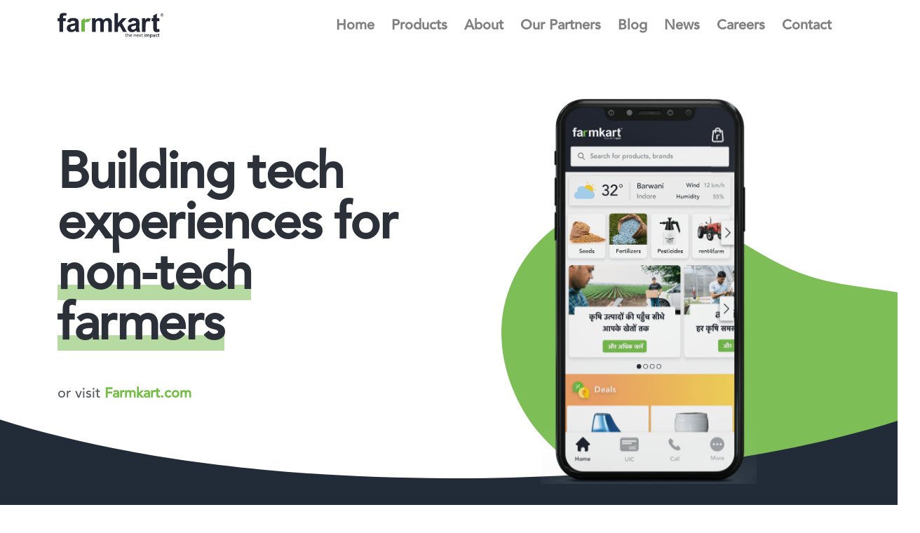

--- FILE ---
content_type: text/html; charset=UTF-8
request_url: https://farmkartgroup.com/products/e-commerce-platform/
body_size: 31438
content:
<!doctype html>
<html lang="en-US">

<head>
	<meta charset="UTF-8">
	<meta name="viewport" content="width=device-width, initial-scale=1.0">
	<link rel="pingback" href="https://farmkartgroup.com/xmlrpc.php" />
	<meta name='robots' content='max-image-preview:large' />

	<!-- This site is optimized with the Yoast SEO plugin v15.6.2 - https://yoast.com/wordpress/plugins/seo/ -->
	<title>E-Commerce Platform - Farmkart Group</title>
	<meta name="robots" content="index, follow, max-snippet:-1, max-image-preview:large, max-video-preview:-1" />
	<link rel="canonical" href="https://farmkartgroup.com/products/e-commerce-platform/" />
	<meta property="og:locale" content="en_US" />
	<meta property="og:type" content="article" />
	<meta property="og:title" content="E-Commerce Platform - Farmkart Group" />
	<meta property="og:description" content="Building tech experiences for non-tech farmers androidios or visit Farmkart.com The unorganized agriculture sector poses..." />
	<meta property="og:url" content="https://farmkartgroup.com/products/e-commerce-platform/" />
	<meta property="og:site_name" content="Farmkart Group" />
	<meta property="article:modified_time" content="2021-07-29T03:05:13+00:00" />
	<meta property="og:image" content="https://farmkartgroup.com/wp-content/uploads/2020/11/App-mockup-min.png" />
	<meta name="twitter:card" content="summary_large_image" />
	<meta name="twitter:label1" content="Est. reading time">
	<meta name="twitter:data1" content="3 minutes">
	<script type="application/ld+json" class="yoast-schema-graph">{"@context":"https://schema.org","@graph":[{"@type":"WebSite","@id":"https://farmkartgroup.com/#website","url":"https://farmkartgroup.com/","name":"Farmkart Group","description":"The Next Impact","potentialAction":[{"@type":"SearchAction","target":"https://farmkartgroup.com/?s={search_term_string}","query-input":"required name=search_term_string"}],"inLanguage":"en-US"},{"@type":"ImageObject","@id":"https://farmkartgroup.com/products/e-commerce-platform/#primaryimage","inLanguage":"en-US","url":"https://farmkartgroup.com/wp-content/uploads/2020/11/App-mockup-min.png","width":1391,"height":2574},{"@type":"WebPage","@id":"https://farmkartgroup.com/products/e-commerce-platform/#webpage","url":"https://farmkartgroup.com/products/e-commerce-platform/","name":"E-Commerce Platform - Farmkart Group","isPartOf":{"@id":"https://farmkartgroup.com/#website"},"primaryImageOfPage":{"@id":"https://farmkartgroup.com/products/e-commerce-platform/#primaryimage"},"datePublished":"2020-07-30T05:37:21+00:00","dateModified":"2021-07-29T03:05:13+00:00","inLanguage":"en-US","potentialAction":[{"@type":"ReadAction","target":["https://farmkartgroup.com/products/e-commerce-platform/"]}]}]}</script>
	<!-- / Yoast SEO plugin. -->


<link rel='dns-prefetch' href='//fonts.googleapis.com' />
<link rel="alternate" type="application/rss+xml" title="Farmkart Group &raquo; Feed" href="https://farmkartgroup.com/feed/" />
<link rel="alternate" type="application/rss+xml" title="Farmkart Group &raquo; Comments Feed" href="https://farmkartgroup.com/comments/feed/" />
<script type="text/javascript">
window._wpemojiSettings = {"baseUrl":"https:\/\/s.w.org\/images\/core\/emoji\/14.0.0\/72x72\/","ext":".png","svgUrl":"https:\/\/s.w.org\/images\/core\/emoji\/14.0.0\/svg\/","svgExt":".svg","source":{"concatemoji":"https:\/\/farmkartgroup.com\/wp-includes\/js\/wp-emoji-release.min.js?ver=6.2.2"}};
/*! This file is auto-generated */
!function(e,a,t){var n,r,o,i=a.createElement("canvas"),p=i.getContext&&i.getContext("2d");function s(e,t){p.clearRect(0,0,i.width,i.height),p.fillText(e,0,0);e=i.toDataURL();return p.clearRect(0,0,i.width,i.height),p.fillText(t,0,0),e===i.toDataURL()}function c(e){var t=a.createElement("script");t.src=e,t.defer=t.type="text/javascript",a.getElementsByTagName("head")[0].appendChild(t)}for(o=Array("flag","emoji"),t.supports={everything:!0,everythingExceptFlag:!0},r=0;r<o.length;r++)t.supports[o[r]]=function(e){if(p&&p.fillText)switch(p.textBaseline="top",p.font="600 32px Arial",e){case"flag":return s("\ud83c\udff3\ufe0f\u200d\u26a7\ufe0f","\ud83c\udff3\ufe0f\u200b\u26a7\ufe0f")?!1:!s("\ud83c\uddfa\ud83c\uddf3","\ud83c\uddfa\u200b\ud83c\uddf3")&&!s("\ud83c\udff4\udb40\udc67\udb40\udc62\udb40\udc65\udb40\udc6e\udb40\udc67\udb40\udc7f","\ud83c\udff4\u200b\udb40\udc67\u200b\udb40\udc62\u200b\udb40\udc65\u200b\udb40\udc6e\u200b\udb40\udc67\u200b\udb40\udc7f");case"emoji":return!s("\ud83e\udef1\ud83c\udffb\u200d\ud83e\udef2\ud83c\udfff","\ud83e\udef1\ud83c\udffb\u200b\ud83e\udef2\ud83c\udfff")}return!1}(o[r]),t.supports.everything=t.supports.everything&&t.supports[o[r]],"flag"!==o[r]&&(t.supports.everythingExceptFlag=t.supports.everythingExceptFlag&&t.supports[o[r]]);t.supports.everythingExceptFlag=t.supports.everythingExceptFlag&&!t.supports.flag,t.DOMReady=!1,t.readyCallback=function(){t.DOMReady=!0},t.supports.everything||(n=function(){t.readyCallback()},a.addEventListener?(a.addEventListener("DOMContentLoaded",n,!1),e.addEventListener("load",n,!1)):(e.attachEvent("onload",n),a.attachEvent("onreadystatechange",function(){"complete"===a.readyState&&t.readyCallback()})),(e=t.source||{}).concatemoji?c(e.concatemoji):e.wpemoji&&e.twemoji&&(c(e.twemoji),c(e.wpemoji)))}(window,document,window._wpemojiSettings);
</script>
<style type="text/css">
img.wp-smiley,
img.emoji {
	display: inline !important;
	border: none !important;
	box-shadow: none !important;
	height: 1em !important;
	width: 1em !important;
	margin: 0 0.07em !important;
	vertical-align: -0.1em !important;
	background: none !important;
	padding: 0 !important;
}
</style>
	
<style id='cf-frontend-style-inline-css' type='text/css'>
@font-face {
	font-family: 'Avenir';
	font-weight: 400;
	src: url('https://farmkartgroup.com/wp-content/uploads/2024/01/Avenir-Medium.ttf') format('truetype');
}
@font-face {
	font-family: 'Avenir';
	font-weight: 400;
	src: url('https://farmkartgroup.com/wp-content/uploads/2024/01/Avenir-Medium.ttf') format('truetype');
}
</style>
<link rel='stylesheet' id='wp-block-library-css' href='https://farmkartgroup.com/wp-includes/css/dist/block-library/style.min.css?ver=6.2.2' type='text/css' media='all' />
<style id='wp-block-library-theme-inline-css' type='text/css'>
.wp-block-audio figcaption{color:#555;font-size:13px;text-align:center}.is-dark-theme .wp-block-audio figcaption{color:hsla(0,0%,100%,.65)}.wp-block-audio{margin:0 0 1em}.wp-block-code{border:1px solid #ccc;border-radius:4px;font-family:Menlo,Consolas,monaco,monospace;padding:.8em 1em}.wp-block-embed figcaption{color:#555;font-size:13px;text-align:center}.is-dark-theme .wp-block-embed figcaption{color:hsla(0,0%,100%,.65)}.wp-block-embed{margin:0 0 1em}.blocks-gallery-caption{color:#555;font-size:13px;text-align:center}.is-dark-theme .blocks-gallery-caption{color:hsla(0,0%,100%,.65)}.wp-block-image figcaption{color:#555;font-size:13px;text-align:center}.is-dark-theme .wp-block-image figcaption{color:hsla(0,0%,100%,.65)}.wp-block-image{margin:0 0 1em}.wp-block-pullquote{border-bottom:4px solid;border-top:4px solid;color:currentColor;margin-bottom:1.75em}.wp-block-pullquote cite,.wp-block-pullquote footer,.wp-block-pullquote__citation{color:currentColor;font-size:.8125em;font-style:normal;text-transform:uppercase}.wp-block-quote{border-left:.25em solid;margin:0 0 1.75em;padding-left:1em}.wp-block-quote cite,.wp-block-quote footer{color:currentColor;font-size:.8125em;font-style:normal;position:relative}.wp-block-quote.has-text-align-right{border-left:none;border-right:.25em solid;padding-left:0;padding-right:1em}.wp-block-quote.has-text-align-center{border:none;padding-left:0}.wp-block-quote.is-large,.wp-block-quote.is-style-large,.wp-block-quote.is-style-plain{border:none}.wp-block-search .wp-block-search__label{font-weight:700}.wp-block-search__button{border:1px solid #ccc;padding:.375em .625em}:where(.wp-block-group.has-background){padding:1.25em 2.375em}.wp-block-separator.has-css-opacity{opacity:.4}.wp-block-separator{border:none;border-bottom:2px solid;margin-left:auto;margin-right:auto}.wp-block-separator.has-alpha-channel-opacity{opacity:1}.wp-block-separator:not(.is-style-wide):not(.is-style-dots){width:100px}.wp-block-separator.has-background:not(.is-style-dots){border-bottom:none;height:1px}.wp-block-separator.has-background:not(.is-style-wide):not(.is-style-dots){height:2px}.wp-block-table{margin:0 0 1em}.wp-block-table td,.wp-block-table th{word-break:normal}.wp-block-table figcaption{color:#555;font-size:13px;text-align:center}.is-dark-theme .wp-block-table figcaption{color:hsla(0,0%,100%,.65)}.wp-block-video figcaption{color:#555;font-size:13px;text-align:center}.is-dark-theme .wp-block-video figcaption{color:hsla(0,0%,100%,.65)}.wp-block-video{margin:0 0 1em}.wp-block-template-part.has-background{margin-bottom:0;margin-top:0;padding:1.25em 2.375em}
</style>
<link rel='stylesheet' id='classic-theme-styles-css' href='https://farmkartgroup.com/wp-includes/css/classic-themes.min.css?ver=6.2.2' type='text/css' media='all' />
<style id='global-styles-inline-css' type='text/css'>
body{--wp--preset--color--black: #000000;--wp--preset--color--cyan-bluish-gray: #abb8c3;--wp--preset--color--white: #ffffff;--wp--preset--color--pale-pink: #f78da7;--wp--preset--color--vivid-red: #cf2e2e;--wp--preset--color--luminous-vivid-orange: #ff6900;--wp--preset--color--luminous-vivid-amber: #fcb900;--wp--preset--color--light-green-cyan: #7bdcb5;--wp--preset--color--vivid-green-cyan: #00d084;--wp--preset--color--pale-cyan-blue: #8ed1fc;--wp--preset--color--vivid-cyan-blue: #0693e3;--wp--preset--color--vivid-purple: #9b51e0;--wp--preset--gradient--vivid-cyan-blue-to-vivid-purple: linear-gradient(135deg,rgba(6,147,227,1) 0%,rgb(155,81,224) 100%);--wp--preset--gradient--light-green-cyan-to-vivid-green-cyan: linear-gradient(135deg,rgb(122,220,180) 0%,rgb(0,208,130) 100%);--wp--preset--gradient--luminous-vivid-amber-to-luminous-vivid-orange: linear-gradient(135deg,rgba(252,185,0,1) 0%,rgba(255,105,0,1) 100%);--wp--preset--gradient--luminous-vivid-orange-to-vivid-red: linear-gradient(135deg,rgba(255,105,0,1) 0%,rgb(207,46,46) 100%);--wp--preset--gradient--very-light-gray-to-cyan-bluish-gray: linear-gradient(135deg,rgb(238,238,238) 0%,rgb(169,184,195) 100%);--wp--preset--gradient--cool-to-warm-spectrum: linear-gradient(135deg,rgb(74,234,220) 0%,rgb(151,120,209) 20%,rgb(207,42,186) 40%,rgb(238,44,130) 60%,rgb(251,105,98) 80%,rgb(254,248,76) 100%);--wp--preset--gradient--blush-light-purple: linear-gradient(135deg,rgb(255,206,236) 0%,rgb(152,150,240) 100%);--wp--preset--gradient--blush-bordeaux: linear-gradient(135deg,rgb(254,205,165) 0%,rgb(254,45,45) 50%,rgb(107,0,62) 100%);--wp--preset--gradient--luminous-dusk: linear-gradient(135deg,rgb(255,203,112) 0%,rgb(199,81,192) 50%,rgb(65,88,208) 100%);--wp--preset--gradient--pale-ocean: linear-gradient(135deg,rgb(255,245,203) 0%,rgb(182,227,212) 50%,rgb(51,167,181) 100%);--wp--preset--gradient--electric-grass: linear-gradient(135deg,rgb(202,248,128) 0%,rgb(113,206,126) 100%);--wp--preset--gradient--midnight: linear-gradient(135deg,rgb(2,3,129) 0%,rgb(40,116,252) 100%);--wp--preset--duotone--dark-grayscale: url('#wp-duotone-dark-grayscale');--wp--preset--duotone--grayscale: url('#wp-duotone-grayscale');--wp--preset--duotone--purple-yellow: url('#wp-duotone-purple-yellow');--wp--preset--duotone--blue-red: url('#wp-duotone-blue-red');--wp--preset--duotone--midnight: url('#wp-duotone-midnight');--wp--preset--duotone--magenta-yellow: url('#wp-duotone-magenta-yellow');--wp--preset--duotone--purple-green: url('#wp-duotone-purple-green');--wp--preset--duotone--blue-orange: url('#wp-duotone-blue-orange');--wp--preset--font-size--small: 13px;--wp--preset--font-size--medium: 20px;--wp--preset--font-size--large: 36px;--wp--preset--font-size--x-large: 42px;--wp--preset--spacing--20: 0.44rem;--wp--preset--spacing--30: 0.67rem;--wp--preset--spacing--40: 1rem;--wp--preset--spacing--50: 1.5rem;--wp--preset--spacing--60: 2.25rem;--wp--preset--spacing--70: 3.38rem;--wp--preset--spacing--80: 5.06rem;--wp--preset--shadow--natural: 6px 6px 9px rgba(0, 0, 0, 0.2);--wp--preset--shadow--deep: 12px 12px 50px rgba(0, 0, 0, 0.4);--wp--preset--shadow--sharp: 6px 6px 0px rgba(0, 0, 0, 0.2);--wp--preset--shadow--outlined: 6px 6px 0px -3px rgba(255, 255, 255, 1), 6px 6px rgba(0, 0, 0, 1);--wp--preset--shadow--crisp: 6px 6px 0px rgba(0, 0, 0, 1);}:where(.is-layout-flex){gap: 0.5em;}body .is-layout-flow > .alignleft{float: left;margin-inline-start: 0;margin-inline-end: 2em;}body .is-layout-flow > .alignright{float: right;margin-inline-start: 2em;margin-inline-end: 0;}body .is-layout-flow > .aligncenter{margin-left: auto !important;margin-right: auto !important;}body .is-layout-constrained > .alignleft{float: left;margin-inline-start: 0;margin-inline-end: 2em;}body .is-layout-constrained > .alignright{float: right;margin-inline-start: 2em;margin-inline-end: 0;}body .is-layout-constrained > .aligncenter{margin-left: auto !important;margin-right: auto !important;}body .is-layout-constrained > :where(:not(.alignleft):not(.alignright):not(.alignfull)){max-width: var(--wp--style--global--content-size);margin-left: auto !important;margin-right: auto !important;}body .is-layout-constrained > .alignwide{max-width: var(--wp--style--global--wide-size);}body .is-layout-flex{display: flex;}body .is-layout-flex{flex-wrap: wrap;align-items: center;}body .is-layout-flex > *{margin: 0;}:where(.wp-block-columns.is-layout-flex){gap: 2em;}.has-black-color{color: var(--wp--preset--color--black) !important;}.has-cyan-bluish-gray-color{color: var(--wp--preset--color--cyan-bluish-gray) !important;}.has-white-color{color: var(--wp--preset--color--white) !important;}.has-pale-pink-color{color: var(--wp--preset--color--pale-pink) !important;}.has-vivid-red-color{color: var(--wp--preset--color--vivid-red) !important;}.has-luminous-vivid-orange-color{color: var(--wp--preset--color--luminous-vivid-orange) !important;}.has-luminous-vivid-amber-color{color: var(--wp--preset--color--luminous-vivid-amber) !important;}.has-light-green-cyan-color{color: var(--wp--preset--color--light-green-cyan) !important;}.has-vivid-green-cyan-color{color: var(--wp--preset--color--vivid-green-cyan) !important;}.has-pale-cyan-blue-color{color: var(--wp--preset--color--pale-cyan-blue) !important;}.has-vivid-cyan-blue-color{color: var(--wp--preset--color--vivid-cyan-blue) !important;}.has-vivid-purple-color{color: var(--wp--preset--color--vivid-purple) !important;}.has-black-background-color{background-color: var(--wp--preset--color--black) !important;}.has-cyan-bluish-gray-background-color{background-color: var(--wp--preset--color--cyan-bluish-gray) !important;}.has-white-background-color{background-color: var(--wp--preset--color--white) !important;}.has-pale-pink-background-color{background-color: var(--wp--preset--color--pale-pink) !important;}.has-vivid-red-background-color{background-color: var(--wp--preset--color--vivid-red) !important;}.has-luminous-vivid-orange-background-color{background-color: var(--wp--preset--color--luminous-vivid-orange) !important;}.has-luminous-vivid-amber-background-color{background-color: var(--wp--preset--color--luminous-vivid-amber) !important;}.has-light-green-cyan-background-color{background-color: var(--wp--preset--color--light-green-cyan) !important;}.has-vivid-green-cyan-background-color{background-color: var(--wp--preset--color--vivid-green-cyan) !important;}.has-pale-cyan-blue-background-color{background-color: var(--wp--preset--color--pale-cyan-blue) !important;}.has-vivid-cyan-blue-background-color{background-color: var(--wp--preset--color--vivid-cyan-blue) !important;}.has-vivid-purple-background-color{background-color: var(--wp--preset--color--vivid-purple) !important;}.has-black-border-color{border-color: var(--wp--preset--color--black) !important;}.has-cyan-bluish-gray-border-color{border-color: var(--wp--preset--color--cyan-bluish-gray) !important;}.has-white-border-color{border-color: var(--wp--preset--color--white) !important;}.has-pale-pink-border-color{border-color: var(--wp--preset--color--pale-pink) !important;}.has-vivid-red-border-color{border-color: var(--wp--preset--color--vivid-red) !important;}.has-luminous-vivid-orange-border-color{border-color: var(--wp--preset--color--luminous-vivid-orange) !important;}.has-luminous-vivid-amber-border-color{border-color: var(--wp--preset--color--luminous-vivid-amber) !important;}.has-light-green-cyan-border-color{border-color: var(--wp--preset--color--light-green-cyan) !important;}.has-vivid-green-cyan-border-color{border-color: var(--wp--preset--color--vivid-green-cyan) !important;}.has-pale-cyan-blue-border-color{border-color: var(--wp--preset--color--pale-cyan-blue) !important;}.has-vivid-cyan-blue-border-color{border-color: var(--wp--preset--color--vivid-cyan-blue) !important;}.has-vivid-purple-border-color{border-color: var(--wp--preset--color--vivid-purple) !important;}.has-vivid-cyan-blue-to-vivid-purple-gradient-background{background: var(--wp--preset--gradient--vivid-cyan-blue-to-vivid-purple) !important;}.has-light-green-cyan-to-vivid-green-cyan-gradient-background{background: var(--wp--preset--gradient--light-green-cyan-to-vivid-green-cyan) !important;}.has-luminous-vivid-amber-to-luminous-vivid-orange-gradient-background{background: var(--wp--preset--gradient--luminous-vivid-amber-to-luminous-vivid-orange) !important;}.has-luminous-vivid-orange-to-vivid-red-gradient-background{background: var(--wp--preset--gradient--luminous-vivid-orange-to-vivid-red) !important;}.has-very-light-gray-to-cyan-bluish-gray-gradient-background{background: var(--wp--preset--gradient--very-light-gray-to-cyan-bluish-gray) !important;}.has-cool-to-warm-spectrum-gradient-background{background: var(--wp--preset--gradient--cool-to-warm-spectrum) !important;}.has-blush-light-purple-gradient-background{background: var(--wp--preset--gradient--blush-light-purple) !important;}.has-blush-bordeaux-gradient-background{background: var(--wp--preset--gradient--blush-bordeaux) !important;}.has-luminous-dusk-gradient-background{background: var(--wp--preset--gradient--luminous-dusk) !important;}.has-pale-ocean-gradient-background{background: var(--wp--preset--gradient--pale-ocean) !important;}.has-electric-grass-gradient-background{background: var(--wp--preset--gradient--electric-grass) !important;}.has-midnight-gradient-background{background: var(--wp--preset--gradient--midnight) !important;}.has-small-font-size{font-size: var(--wp--preset--font-size--small) !important;}.has-medium-font-size{font-size: var(--wp--preset--font-size--medium) !important;}.has-large-font-size{font-size: var(--wp--preset--font-size--large) !important;}.has-x-large-font-size{font-size: var(--wp--preset--font-size--x-large) !important;}
.wp-block-navigation a:where(:not(.wp-element-button)){color: inherit;}
:where(.wp-block-columns.is-layout-flex){gap: 2em;}
.wp-block-pullquote{font-size: 1.5em;line-height: 1.6;}
</style>
<link rel='stylesheet' id='contact-form-7-css' href='https://farmkartgroup.com/wp-content/plugins/contact-form-7/includes/css/styles.css?ver=5.4.2' type='text/css' media='all' />
<link rel='stylesheet' id='wpos-slick-style-css' href='https://farmkartgroup.com/wp-content/plugins/wp-responsive-recent-post-slider/assets/css/slick.css?ver=2.5.1' type='text/css' media='all' />
<link rel='stylesheet' id='wppsac-public-style-css' href='https://farmkartgroup.com/wp-content/plugins/wp-responsive-recent-post-slider/assets/css/recent-post-style.css?ver=2.5.1' type='text/css' media='all' />
<link rel='stylesheet' id='jumpstart/jumpstart-style-css' href='https://farmkartgroup.com/wp-content/themes/jumpstart/jumpstart/style.css?ver=6.2.2' type='text/css' media='all' />
<link rel='stylesheet' id='jumpstart/jumpstart-child-style-css' href='https://farmkartgroup.com/wp-content/themes/jumpstart-child/style.css?ver=1.0.3' type='text/css' media='all' />
<link rel='stylesheet' id='elementor-icons-css' href='https://farmkartgroup.com/wp-content/plugins/elementor/assets/lib/eicons/css/elementor-icons.min.css?ver=5.9.1' type='text/css' media='all' />
<link rel='stylesheet' id='elementor-animations-css' href='https://farmkartgroup.com/wp-content/plugins/elementor/assets/lib/animations/animations.min.css?ver=3.0.16' type='text/css' media='all' />
<link rel='stylesheet' id='elementor-frontend-legacy-css' href='https://farmkartgroup.com/wp-content/plugins/elementor/assets/css/frontend-legacy.min.css?ver=3.0.16' type='text/css' media='all' />
<link rel='stylesheet' id='elementor-frontend-css' href='https://farmkartgroup.com/wp-content/plugins/elementor/assets/css/frontend.min.css?ver=3.0.16' type='text/css' media='all' />
<link rel='stylesheet' id='elementor-post-34-css' href='https://farmkartgroup.com/wp-content/uploads/elementor/css/post-34.css?ver=1686631537' type='text/css' media='all' />
<link rel='stylesheet' id='elementor-global-css' href='https://farmkartgroup.com/wp-content/uploads/elementor/css/global.css?ver=1686631537' type='text/css' media='all' />
<link rel='stylesheet' id='elementor-post-823-css' href='https://farmkartgroup.com/wp-content/uploads/elementor/css/post-823.css?ver=1686723075' type='text/css' media='all' />
<link rel='stylesheet' id='tommusrhodus-google-font-css' href='//fonts.googleapis.com/css?family=Nunito%3A400%2C400i%2C600%2C700%26display%3Dswap&#038;ver=1.0.3' type='text/css' media='all' />
<link rel='stylesheet' id='tommusrhodus-theme-css' href='https://farmkartgroup.com/wp-content/themes/jumpstart/jumpstart/style/css/theme.css?ver=1.0.3' type='text/css' media='all' />
<link rel='stylesheet' id='tommusrhodus-wp-job-manager-css' href='https://farmkartgroup.com/wp-content/themes/jumpstart/jumpstart/style/css/wp-job-manager.css?ver=1.0.3' type='text/css' media='all' />
<link rel='stylesheet' id='tommusrhodus-style-css' href='https://farmkartgroup.com/wp-content/themes/jumpstart-child/style.css?ver=1.0.3' type='text/css' media='all' />
<style id='tommusrhodus-style-inline-css' type='text/css'>

			body, .elementor-widget-text-editor {
				font-family: "Nunito", -apple-system, BlinkMacSystemFont, "Segoe UI", Roboto, "Helvetica Neue", Arial, "Noto Sans", sans-serif, "Apple Color Emoji", "Segoe UI Emoji", "Segoe UI Symbol", "Noto Color Emoji";
				color: #555A64;
			}			
			.navbar-brand img {
				max-height: 36px;
				width: auto;
			}
			.navbar[data-sticky="top"].scrolled:not(.bg-white) .navbar-brand img,
			.navbar[data-sticky="top"].navbar-toggled-show:not(.bg-white) .navbar-brand img {
				visibility: hidden;
			}
			.navbar[data-sticky="top"].scrolled:not(.bg-white) .navbar-brand,
			.navbar[data-sticky="top"].navbar-toggled-show:not(.bg-white) .navbar-brand {
				background-image: url(http://13.233.78.235/wp-content/uploads/2020/07/Farmkart-Logo.svg);
				background-size: contain;
				background-position: 50% 50%;
				background-repeat: no-repeat;
			}
			a {
			  	color: #72be43;
			}
			a:hover, .card > [data-toggle="collapse"][aria-expanded="false"]:hover h6 {
			    color: #5c9a36;
			}
			h1, h2, h3, h4, h5, h6, .h1, .h2, .h3, .h4, .h5, .h6 {
		  		color: #2C3038; 
		  	}
		  	.btn {
				color: #555A64;
				background-color: transparent;
				border: 2px solid transparent;
			}
			.btn:hover {
				color: #555A64;
				text-decoration: none;
			}
			.btn-primary {
				color: #fff;
				background-color: #72be43;
				border-color: #72be43;
			}
			.btn-primary:hover {
				color: #fff;
				background-color: #5c9a36;
				border-color: #5c9a36;
			}
			.btn-primary.disabled, .btn-primary:disabled {
				color: #fff;
				background-color: #72be43;
				border-color: #72be43;
			}
			.btn-primary:not(:disabled):not(.disabled):active, .btn-primary:not(:disabled):not(.disabled).active,.show > .btn-primary.dropdown-toggle {
				color: #fff;
				background-color: #0f50d2;
				border-color: #0f4bc6;
			}
			.btn-secondary {
				color: #2C3038;
				background-color: #EAEDF2;
				border-color: #EAEDF2;
			}
			.btn-secondary:hover {
				color: #2C3038;
				background-color: #d2d9e3;
				border-color: #cbd2df;
			}
			.btn-secondary.disabled, .btn-secondary:disabled {
				color: #2C3038;
				background-color: #EAEDF2;
				border-color: #EAEDF2;
			}
			.btn-secondary:not(:disabled):not(.disabled):active, .btn-secondary:not(:disabled):not(.disabled).active,.show > .btn-secondary.dropdown-toggle {
				color: #2C3038;
				background-color: #cbd2df;
				border-color: #c3cbda;
			}
			.btn-success {
				color: #fff;
				background-color: #28a745;
				border-color: #28a745;
				box-shadow: none;
			}
			.btn-success:hover {
				color: #fff;
				background-color: #218838;
				border-color: #1e7e34;
			}
			.btn-success.disabled, .btn-success:disabled {
				color: #fff;
				background-color: #28a745;
				border-color: #28a745;
			}
			.btn-success:not(:disabled):not(.disabled):active, .btn-success:not(:disabled):not(.disabled).active,.show > .btn-success.dropdown-toggle {
				color: #fff;
				background-color: #1e7e34;
				border-color: #1c7430;
			}
			.btn-info {
				color: #fff;
				background-color: #17a2b8;
				border-color: #17a2b8;
				box-shadow: none;
			}
			.btn-info:hover {
				color: #fff;
				background-color: #138496;
				border-color: #117a8b;
			}
			.btn-info.disabled, .btn-info:disabled {
				color: #fff;
				background-color: #17a2b8;
				border-color: #17a2b8;
			}
			.btn-info:not(:disabled):not(.disabled):active, .btn-info:not(:disabled):not(.disabled).active,.show > .btn-info.dropdown-toggle {
				color: #fff;
				background-color: #117a8b;
				border-color: #10707f;
			}
			.btn-warning {
				color: #2C3038;
				background-color: #ffc107;
				border-color: #ffc107;
				box-shadow: none;
			}
			.btn-warning:hover {
				color: #2C3038;
				background-color: #e0a800;
				border-color: #d39e00;
			}
			.btn-warning.disabled, .btn-warning:disabled {
				color: #2C3038;
				background-color: #ffc107;
				border-color: #ffc107;
			}
			.btn-warning:not(:disabled):not(.disabled):active, .btn-warning:not(:disabled):not(.disabled).active,.show > .btn-warning.dropdown-toggle {
				color: #2C3038;
				background-color: #d39e00;
				border-color: #c69500;
			}
			.btn-danger {
				color: #fff;
				background-color: #dc3545;
				border-color: #dc3545;
				box-shadow: none;
			}
			.btn-danger:hover {
				color: #fff;
				background-color: #c82333;
				border-color: #bd2130;
			}
			.btn-danger.disabled, .btn-danger:disabled {
				color: #fff;
				background-color: #dc3545;
				border-color: #dc3545;
			}
			.btn-danger:not(:disabled):not(.disabled):active, .btn-danger:not(:disabled):not(.disabled).active,.show > .btn-danger.dropdown-toggle {
				color: #fff;
				background-color: #bd2130;
				border-color: #b21f2d;
			}
			.btn-light {
				color: #2C3038;
				background-color: #edf1f3;
				border-color: #edf1f3;
				box-shadow: none;
			}
			.btn-light:hover {
				color: #2C3038;
				background-color: #dbe4f2;
				border-color: #d2ddee;
			}
			.btn-light.disabled, .btn-light:disabled {
				color: #2C3038;
				background-color: #edf1f3;
				border-color: #edf1f3;
			}
			.btn-light:not(:disabled):not(.disabled):active, .btn-light:not(:disabled):not(.disabled).active,.show > .btn-light.dropdown-toggle {
				color: #2C3038;
				background-color: #d2ddee;
				border-color: #c9d6eb;
			}
			.btn-dark {
				color: #fff;
				background-color: #2C3038;
				border-color: #2C3038;
				box-shadow: none;
			}
			.btn-dark:hover {
				color: #fff;
				background-color: #2C3038;
				border-color: #16181b;
			}
			.btn-dark.disabled, .btn-dark:disabled {
				color: #fff;
				background-color: #2C3038;
				border-color: #2C3038;
			}
			.btn-dark:not(:disabled):not(.disabled):active, .btn-dark:not(:disabled):not(.disabled).active,.show > .btn-dark.dropdown-toggle {
				color: #fff;
				background-color: #16181b;
				border-color: #101114;
			}
			.btn-primary-2 {
				color: #fff;
				background-color: #FF564F;
				border-color: #FF564F;
				box-shadow: none;
			}
			.btn-primary-2:hover {
				color: #fff;
				background-color: #ff3129;
				border-color: #ff251c;
			}
			.btn-primary-2.disabled, .btn-primary-2:disabled {
				color: #fff;
				background-color: #FF564F;
				border-color: #FF564F;
			}
			.btn-primary-2:not(:disabled):not(.disabled):active, .btn-primary-2:not(:disabled):not(.disabled).active,.show > .btn-primary-2.dropdown-toggle {
				color: #fff;
				background-color: #ff251c;
				border-color: #ff190f;
			}
			.btn-primary-3 {
				color: #fff;
				background-color: #212d38;
				border-color: #212d38;
				box-shadow: none;
			}
			.btn-primary-3:hover {
				color: #fff;
				background-color: #020912;
				border-color: #010306;
			}
			.btn-primary-3.disabled, .btn-primary-3:disabled {
				color: #fff;
				background-color: #212d38;
				border-color: #212d38;
			}
			.btn-primary-3:not(:disabled):not(.disabled):active, .btn-primary-3:not(:disabled):not(.disabled).active,.show > .btn-primary-3.dropdown-toggle {
				color: #fff;
				background-color: #010306;
				border-color: black;
			}
			.btn-outline-primary {
				color: #72be43;
				border-color: rgba(114,190,67, 0.2);
			}
			.btn-outline-primary:hover {
				color: #72be43;
				background-color: rgba(114,190,67, 0.2);
				border-color: rgba(114,190,67, 0);
			}
			.btn-outline-primary.disabled, .btn-outline-primary:disabled {
				color: #72be43;
				background-color: transparent;
			}
			.btn-outline-primary:not(:disabled):not(.disabled):active, .btn-outline-primary:not(:disabled):not(.disabled).active,.show > .btn-outline-primary.dropdown-toggle {
				color: #fff;
				background-color: #72be43;
				border-color: #72be43;
			}
			.btn-outline-secondary {
				color: #EAEDF2;
				border-color: #EAEDF2;
			}
			.btn-outline-secondary:hover {
				color: #2C3038;
				background-color: #EAEDF2;
				border-color: #EAEDF2;
			}
			.btn-outline-secondary.disabled, .btn-outline-secondary:disabled {
				color: #EAEDF2;
				background-color: transparent;
			}
			.btn-outline-secondary:not(:disabled):not(.disabled):active, .btn-outline-secondary:not(:disabled):not(.disabled).active,.show > .btn-outline-secondary.dropdown-toggle {
				color: #2C3038;
				background-color: #EAEDF2;
				border-color: #EAEDF2;
			}
			.btn-outline-success {
				color: #28a745;
				border-color: #28a745;
			}
			.btn-outline-success:hover {
				color: #fff;
				background-color: #28a745;
				border-color: #28a745;
			}
			.btn-outline-success.disabled, .btn-outline-success:disabled {
				color: #28a745;
				background-color: transparent;
			}
			.btn-outline-success:not(:disabled):not(.disabled):active, .btn-outline-success:not(:disabled):not(.disabled).active,.show > .btn-outline-success.dropdown-toggle {
				color: #fff;
				background-color: #28a745;
				border-color: #28a745;
			}
			.btn-outline-info {
				color: #17a2b8;
				border-color: #17a2b8;
			}
			.btn-outline-info:hover {
				color: #fff;
				background-color: #17a2b8;
				border-color: #17a2b8;
			}
			.btn-outline-info.disabled, .btn-outline-info:disabled {
				color: #17a2b8;
				background-color: transparent;
			}
			.btn-outline-info:not(:disabled):not(.disabled):active, .btn-outline-info:not(:disabled):not(.disabled).active,.show > .btn-outline-info.dropdown-toggle {
				color: #fff;
				background-color: #17a2b8;
				border-color: #17a2b8;
			}
			.btn-outline-warning {
				color: #ffc107;
				border-color: #ffc107;
			}
			.btn-outline-warning:hover {
				color: #2C3038;
				background-color: #ffc107;
				border-color: #ffc107;
			}
			.btn-outline-warning.disabled, .btn-outline-warning:disabled {
				color: #ffc107;
				background-color: transparent;
			}
			.btn-outline-warning:not(:disabled):not(.disabled):active, .btn-outline-warning:not(:disabled):not(.disabled).active,.show > .btn-outline-warning.dropdown-toggle {
				color: #2C3038;
				background-color: #ffc107;
				border-color: #ffc107;
			}
			.btn-outline-danger {
				color: #dc3545;
				border-color: #dc3545;
			}
			.btn-outline-danger:hover {
				color: #fff;
				background-color: #dc3545;
				border-color: #dc3545;
			}
			.btn-outline-danger.disabled, .btn-outline-danger:disabled {
				color: #dc3545;
				background-color: transparent;
			}
			.btn-outline-danger:not(:disabled):not(.disabled):active, .btn-outline-danger:not(:disabled):not(.disabled).active,.show > .btn-outline-danger.dropdown-toggle {
				color: #fff;
				background-color: #dc3545;
				border-color: #dc3545;
			}
			.btn-outline-light {
				color: #edf1f3;
				border-color: rgba(237,241,243, 0.25);
			}
			.btn-outline-light:hover {
				color: #2C3038;
				background-color: rgba(237,241,243, 0.25);
				border-color: rgba(0,0,0,0);
			}
			.btn-outline-light.disabled, .btn-outline-light:disabled {
				color: #edf1f3;
				background-color: transparent;
			}
			.btn-outline-light:not(:disabled):not(.disabled):active, .btn-outline-light:not(:disabled):not(.disabled).active,.show > .btn-outline-light.dropdown-toggle {
				color: #2C3038;
				background-color: #edf1f3;
				border-color: #edf1f3;
			}
			.btn-outline-dark {
				color: #2C3038;
				border-color: #2C3038;
			}
			.btn-outline-dark:hover {
				color: #fff;
				background-color: #2C3038;
				border-color: #2C3038;
			}
			.btn-outline-dark.disabled, .btn-outline-dark:disabled {
				color: #2C3038;
				background-color: transparent;
			}
			.btn-outline-dark:not(:disabled):not(.disabled):active, .btn-outline-dark:not(:disabled):not(.disabled).active,.show > .btn-outline-dark.dropdown-toggle {
				color: #fff;
				background-color: #2C3038;
				border-color: #2C3038;
			}
			.btn-outline-primary-2 {
				color: #FF564F;
				border-color: #FF564F;
			}
			.btn-outline-primary-2:hover {
				color: #fff;
				background-color: #FF564F;
				border-color: #FF564F;
			}
			.btn-outline-primary-2.disabled, .btn-outline-primary-2:disabled {
				color: #FF564F;
				background-color: transparent;
			}
			.btn-outline-primary-2:not(:disabled):not(.disabled):active, .btn-outline-primary-2:not(:disabled):not(.disabled).active,.show > .btn-outline-primary-2.dropdown-toggle {
				color: #fff;
				background-color: #FF564F;
				border-color: #FF564F;
			}
			.btn-outline-primary-3 {
				color: #212d38;
				border-color: #212d38;
			}
			.btn-outline-primary-3:hover {
				color: #fff;
				background-color: #212d38;
				border-color: #212d38;
			}
			.btn-outline-primary-3.disabled, .btn-outline-primary-3:disabled {
				color: #212d38;
				background-color: transparent;
			}
			.btn-outline-primary-3:not(:disabled):not(.disabled):active, .btn-outline-primary-3:not(:disabled):not(.disabled).active,.show > .btn-outline-primary-3.dropdown-toggle {
				color: #fff;
				background-color: #212d38;
				border-color: #212d38;
			}
			.btn-outline-primary-3:not(:disabled):not(.disabled):active:focus, .btn-outline-primary-3:not(:disabled):not(.disabled).active:focus,.show > .btn-outline-primary-3.dropdown-toggle:focus {
				box-shadow: 0 0 0 0.2rem rgba(5, 27, 53, 0.5);
			}
			.btn-link {
				font-weight: 600;
				color: #72be43;
			}
			.btn-link:hover {
				color: #0e47ba;
			}
			.btn-link:disabled, .btn-link.disabled {
				color: #6c757d;
			}
			.page-link {
			    color: #72be43;
			}
			.page-link:hover {
			    color: #0e47ba;
			}
			.page-item.active .page-link {
			    color: #fff;
			    background-color: #72be43;
			    border-color: #72be43;
			}
			.page-item.disabled .page-link {
			    color: rgba(85, 90, 100, 0.65);
			    cursor: auto;
			    background-color: #fff;
			    border-color: #EAEDF2;
			}
			​.badge-primary {
				color: #fff;
				background-color: #72be43;
			}
			a.badge-primary:hover, a.badge-primary:focus {
				color: #fff;
				background-color: #0f50d2;
			}
			.badge-secondary {
				color: #2C3038;
				background-color: #EAEDF2;
			}
			a.badge-secondary:hover, a.badge-secondary:focus {
				color: #2C3038;
				background-color: #cbd2df;
			}
			.badge-success {
				color: #fff;
				background-color: #28a745;
			}
			a.badge-success:hover, a.badge-success:focus {
				color: #fff;
				background-color: #1e7e34;
			}
			.badge-info {
				color: #fff;
				background-color: #17a2b8;
			}
			a.badge-info:hover, a.badge-info:focus {
				color: #fff;
				background-color: #117a8b;
			}
			.badge-warning {
				color: #2C3038;
				background-color: #ffc107;
			}
			a.badge-warning:hover, a.badge-warning:focus {
				color: #2C3038;
				background-color: #d39e00;
			}
			.badge-danger {
				color: #fff;
				background-color: #dc3545;
			}
			a.badge-danger:hover, a.badge-danger:focus {
				color: #fff;
				background-color: #bd2130;
			}
			.badge-light {
				color: #2C3038;
				background-color: #edf1f3;
			}
			a.badge-light:hover, a.badge-light:focus {
				color: #2C3038;
				background-color: #d2ddee;
			}
			.badge-dark {
				color: #fff;
				background-color: #2C3038;
			}
			a.badge-dark:hover, a.badge-dark:focus {
				color: #fff;
				background-color: #16181b;
			}
			.badge-primary-2 {
				color: #fff;
				background-color: #FF564F;
			}
			a.badge-primary-2:hover, a.badge-primary-2:focus {
				color: #fff;
				background-color: #ff251c;
			}
			.badge-primary-3 {
				color: #fff;
				background-color: #212d38;
			}
			a.badge-primary-3:hover, a.badge-primary-3:focus {
				color: #fff;
				background-color: #010306;
			}
			.progress {
			    background-color: #edf1f3;
			}
			.progress-bar {
			    color: #fff;
			    background-color: #72be43;
			}
			​.bg-primary {
			    background-color: #72be43 !important;
			}
			a.bg-primary:hover, a.bg-primary:focus,button.bg-primary:hover,button.bg-primary:focus {
			    background-color: #0f50d2 !important;
			}
			.bg-secondary {
			    background-color: #EAEDF2 !important;
			}
			a.bg-secondary:hover, a.bg-secondary:focus,button.bg-secondary:hover,button.bg-secondary:focus {
			    background-color: #cbd2df !important;
			}
			.bg-success {
			    background-color: #28a745 !important;
			}
			a.bg-success:hover, a.bg-success:focus,button.bg-success:hover,button.bg-success:focus {
			    background-color: #1e7e34 !important;
			}
			.bg-info {
			    background-color: #17a2b8 !important;
			}
			a.bg-info:hover, a.bg-info:focus,button.bg-info:hover,button.bg-info:focus {
			    background-color: #117a8b !important;
			}
			.bg-warning {
			    background-color: #ffc107 !important;
			}
			a.bg-warning:hover, a.bg-warning:focus,button.bg-warning:hover,button.bg-warning:focus {
			    background-color: #d39e00 !important;
			}
			.bg-danger {
			    background-color: #dc3545 !important;
			}
			a.bg-danger:hover, a.bg-danger:focus,button.bg-danger:hover,button.bg-danger:focus {
			    background-color: #bd2130 !important;
			}
			.bg-light {
			    background-color: #edf1f3 !important;
			}
			a.bg-light:hover, a.bg-light:focus,button.bg-light:hover,button.bg-light:focus {
			    background-color: #d2ddee !important;
			}
			.bg-dark {
			    background-color: #212529 !important;
			}
			a.bg-dark:hover, a.bg-dark:focus,button.bg-dark:hover,button.bg-dark:focus {
			    background-color: #16181b !important;
			}
			.bg-primary-2 {
			    background-color: #2C3038 !important;
			}
			a.bg-primary-2:hover, a.bg-primary-2:focus,button.bg-primary-2:hover,button.bg-primary-2:focus {
			    background-color: #ff251c !important;
			}
			.bg-primary-3 {
			    background-color: #051b35 !important;
			}
			a.bg-primary-3:hover, a.bg-primary-3:focus,button.bg-primary-3:hover,button.bg-primary-3:focus {
			    background-color: #010306 !important;
			}
			.border-primary {
				border-color: #2568EF !important;
			}
			.border-secondary {
				border-color: #EAEDF2!important;
			}
			.border-success {
				border-color: #28a745 !important;
			}
			.border-info {
				border-color: #17a2b8 !important;
			}
			.border-warning {
				border-color: #ffc107 !important;
			}
			.border-danger {
				border-color: #dc3545 !important;
			}
			.border-light {
				border-color: #edf1f3 !important;
			}
			.border-dark {
				border-color: #212529 !important;
			}
			.border-primary-2 {
				border-color: #2C3038 !important;
			}
			.border-primary-3 {
				border-color: #051b35 !important;
			}
			svg[class*='bg-'] {
				background: none !important;
			}
			svg.bg-primary [stroke]:not([stroke="none"]) {
				stroke: #72be43;
			}
			svg.bg-primary [fill]:not([fill="none"]) {
				fill: #72be43;
			}
			svg.bg-secondary [stroke]:not([stroke="none"]) {
				stroke: #EAEDF2;
			}
			svg.bg-secondary [fill]:not([fill="none"]) {
				fill: #EAEDF2;
			}
			svg.bg-success [stroke]:not([stroke="none"]) {
				stroke: #28a745;
			}
			svg.bg-success [fill]:not([fill="none"]) {
				fill: #28a745;
			}
			svg.bg-info [stroke]:not([stroke="none"]) {
				stroke: #17a2b8;
			}
			svg.bg-info [fill]:not([fill="none"]) {
				fill: #17a2b8;
			}
			svg.bg-warning [stroke]:not([stroke="none"]) {
				stroke: #ffc107;
			}
			svg.bg-warning [fill]:not([fill="none"]) {
				fill: #ffc107;
			}
			svg.bg-danger [stroke]:not([stroke="none"]) {
				stroke: #dc3545;
			}
			svg.bg-danger [fill]:not([fill="none"]) {
				fill: #dc3545;
			}
			svg.bg-light [stroke]:not([stroke="none"]) {
				stroke: #edf1f3;
			}
			svg.bg-light [fill]:not([fill="none"]) {
				fill: #edf1f3;
			}
			svg.bg-dark [stroke]:not([stroke="none"]) {
				stroke: #2C3038;
			}
			svg.bg-dark [fill]:not([fill="none"]) {
				fill: #2C3038;
			}
			svg.bg-primary-2 [stroke]:not([stroke="none"]) {
				stroke: #FF564F;
			}
			svg.bg-primary-2 [fill]:not([fill="none"]) {
				fill: #FF564F;
			}
			svg.bg-primary-3 [stroke]:not([stroke="none"]) {
				stroke: #212d38;
			}
			svg.bg-primary-3 [fill]:not([fill="none"]) {
				fill: #212d38;
			}
			svg.bg-white [stroke]:not([stroke="none"]) {
				stroke: #fff;
			}
			svg.bg-white [fill]:not([fill="none"]) {
				fill: #fff;
			}
		
					.blog-posts-custom-color { 
						background-color: rgba(220,53,69, 0.2) !important;
						color: #dc3545 !important;
					}
					.blog-posts-custom-color:hover { 
						background-color: #dc3545 !important;
						color: #fff !important;
					}
					.blog-posts-custom-color.focus, .blog-posts-custom-color:focus {
					    box-shadow: 0 0 0 0.2rem rgba(220,53,69,.5) !important;
					}
					.in-the-news-custom-color { 
						background-color: rgba(220,53,69, 0.2) !important;
						color: #dc3545 !important;
					}
					.in-the-news-custom-color:hover { 
						background-color: #dc3545 !important;
						color: #fff !important;
					}
					.in-the-news-custom-color.focus, .in-the-news-custom-color:focus {
					    box-shadow: 0 0 0 0.2rem rgba(220,53,69,.5) !important;
					}
</style>
<link rel='stylesheet' id='google-fonts-1-css' href='https://fonts.googleapis.com/css?family=Roboto%3A100%2C100italic%2C200%2C200italic%2C300%2C300italic%2C400%2C400italic%2C500%2C500italic%2C600%2C600italic%2C700%2C700italic%2C800%2C800italic%2C900%2C900italic%7CRoboto+Slab%3A100%2C100italic%2C200%2C200italic%2C300%2C300italic%2C400%2C400italic%2C500%2C500italic%2C600%2C600italic%2C700%2C700italic%2C800%2C800italic%2C900%2C900italic&#038;ver=6.2.2' type='text/css' media='all' />
<script type='text/javascript' src='https://farmkartgroup.com/wp-includes/js/jquery/jquery.min.js?ver=3.6.4' id='jquery-core-js'></script>
<script type='text/javascript' src='https://farmkartgroup.com/wp-includes/js/jquery/jquery-migrate.min.js?ver=3.4.0' id='jquery-migrate-js'></script>
<link rel="https://api.w.org/" href="https://farmkartgroup.com/wp-json/" /><link rel="alternate" type="application/json" href="https://farmkartgroup.com/wp-json/wp/v2/pages/823" /><link rel="EditURI" type="application/rsd+xml" title="RSD" href="https://farmkartgroup.com/xmlrpc.php?rsd" />
<link rel="wlwmanifest" type="application/wlwmanifest+xml" href="https://farmkartgroup.com/wp-includes/wlwmanifest.xml" />
<meta name="generator" content="WordPress 6.2.2" />
<link rel='shortlink' href='https://farmkartgroup.com/?p=823' />
<link rel="alternate" type="application/json+oembed" href="https://farmkartgroup.com/wp-json/oembed/1.0/embed?url=https%3A%2F%2Ffarmkartgroup.com%2Fproducts%2Fe-commerce-platform%2F" />
<link rel="alternate" type="text/xml+oembed" href="https://farmkartgroup.com/wp-json/oembed/1.0/embed?url=https%3A%2F%2Ffarmkartgroup.com%2Fproducts%2Fe-commerce-platform%2F&#038;format=xml" />
<meta name="cdp-version" content="1.3.2" /><link rel="icon" href="https://farmkartgroup.com/wp-content/uploads/2020/07/cropped-favicon-32x32.png" sizes="32x32" />
<link rel="icon" href="https://farmkartgroup.com/wp-content/uploads/2020/07/cropped-favicon-192x192.png" sizes="192x192" />
<link rel="apple-touch-icon" href="https://farmkartgroup.com/wp-content/uploads/2020/07/cropped-favicon-180x180.png" />
<meta name="msapplication-TileImage" content="https://farmkartgroup.com/wp-content/uploads/2020/07/cropped-favicon-270x270.png" />
		<style type="text/css" id="wp-custom-css">
			.playimg img  {
   width:145px !important;
  }
@media only screen and (max-width: 600px) {
  .playimg img  {
   width:150px;
  }
}


#shadow-host-companion{
	display:none !important;
}

/* .social-media-footer li:last-child{
	display:none !important;
} */

@font-face {
  font-family: myFirstFont;
  src: url('https://farmkartgroup.com/wp-content/uploads/2024/01/Avenir-Medium.ttf');
}
body, .elementor-widget-text-editor{
	font-family: 'myFirstFont', sans-serif !important; 
}

h2{
	letter-spacing:initial !important;
	line-height:1.4 !important;
}

#jobs-listing-sec .col-3 .mb-0{
	visibility: hidden;
}
#jobs-listing-sec .col-3 .mb-0:after {
 content:'Employment Type'; 
  visibility: visible;
  display: block;
  position: absolute; 
  top: 2px;
}


		</style>
		</head>

<body class="page-template page-template-elementor_header_footer page page-id-823 page-child parent-pageid-1177 wp-custom-logo jumpstart-child elementor-default elementor-template-full-width elementor-kit-34 elementor-page elementor-page-823 window-loading" itemscope itemtype="http://schema.org/WebPage">
	
<svg xmlns="http://www.w3.org/2000/svg" viewBox="0 0 0 0" width="0" height="0" focusable="false" role="none" style="visibility: hidden; position: absolute; left: -9999px; overflow: hidden;" ><defs><filter id="wp-duotone-dark-grayscale"><feColorMatrix color-interpolation-filters="sRGB" type="matrix" values=" .299 .587 .114 0 0 .299 .587 .114 0 0 .299 .587 .114 0 0 .299 .587 .114 0 0 " /><feComponentTransfer color-interpolation-filters="sRGB" ><feFuncR type="table" tableValues="0 0.49803921568627" /><feFuncG type="table" tableValues="0 0.49803921568627" /><feFuncB type="table" tableValues="0 0.49803921568627" /><feFuncA type="table" tableValues="1 1" /></feComponentTransfer><feComposite in2="SourceGraphic" operator="in" /></filter></defs></svg><svg xmlns="http://www.w3.org/2000/svg" viewBox="0 0 0 0" width="0" height="0" focusable="false" role="none" style="visibility: hidden; position: absolute; left: -9999px; overflow: hidden;" ><defs><filter id="wp-duotone-grayscale"><feColorMatrix color-interpolation-filters="sRGB" type="matrix" values=" .299 .587 .114 0 0 .299 .587 .114 0 0 .299 .587 .114 0 0 .299 .587 .114 0 0 " /><feComponentTransfer color-interpolation-filters="sRGB" ><feFuncR type="table" tableValues="0 1" /><feFuncG type="table" tableValues="0 1" /><feFuncB type="table" tableValues="0 1" /><feFuncA type="table" tableValues="1 1" /></feComponentTransfer><feComposite in2="SourceGraphic" operator="in" /></filter></defs></svg><svg xmlns="http://www.w3.org/2000/svg" viewBox="0 0 0 0" width="0" height="0" focusable="false" role="none" style="visibility: hidden; position: absolute; left: -9999px; overflow: hidden;" ><defs><filter id="wp-duotone-purple-yellow"><feColorMatrix color-interpolation-filters="sRGB" type="matrix" values=" .299 .587 .114 0 0 .299 .587 .114 0 0 .299 .587 .114 0 0 .299 .587 .114 0 0 " /><feComponentTransfer color-interpolation-filters="sRGB" ><feFuncR type="table" tableValues="0.54901960784314 0.98823529411765" /><feFuncG type="table" tableValues="0 1" /><feFuncB type="table" tableValues="0.71764705882353 0.25490196078431" /><feFuncA type="table" tableValues="1 1" /></feComponentTransfer><feComposite in2="SourceGraphic" operator="in" /></filter></defs></svg><svg xmlns="http://www.w3.org/2000/svg" viewBox="0 0 0 0" width="0" height="0" focusable="false" role="none" style="visibility: hidden; position: absolute; left: -9999px; overflow: hidden;" ><defs><filter id="wp-duotone-blue-red"><feColorMatrix color-interpolation-filters="sRGB" type="matrix" values=" .299 .587 .114 0 0 .299 .587 .114 0 0 .299 .587 .114 0 0 .299 .587 .114 0 0 " /><feComponentTransfer color-interpolation-filters="sRGB" ><feFuncR type="table" tableValues="0 1" /><feFuncG type="table" tableValues="0 0.27843137254902" /><feFuncB type="table" tableValues="0.5921568627451 0.27843137254902" /><feFuncA type="table" tableValues="1 1" /></feComponentTransfer><feComposite in2="SourceGraphic" operator="in" /></filter></defs></svg><svg xmlns="http://www.w3.org/2000/svg" viewBox="0 0 0 0" width="0" height="0" focusable="false" role="none" style="visibility: hidden; position: absolute; left: -9999px; overflow: hidden;" ><defs><filter id="wp-duotone-midnight"><feColorMatrix color-interpolation-filters="sRGB" type="matrix" values=" .299 .587 .114 0 0 .299 .587 .114 0 0 .299 .587 .114 0 0 .299 .587 .114 0 0 " /><feComponentTransfer color-interpolation-filters="sRGB" ><feFuncR type="table" tableValues="0 0" /><feFuncG type="table" tableValues="0 0.64705882352941" /><feFuncB type="table" tableValues="0 1" /><feFuncA type="table" tableValues="1 1" /></feComponentTransfer><feComposite in2="SourceGraphic" operator="in" /></filter></defs></svg><svg xmlns="http://www.w3.org/2000/svg" viewBox="0 0 0 0" width="0" height="0" focusable="false" role="none" style="visibility: hidden; position: absolute; left: -9999px; overflow: hidden;" ><defs><filter id="wp-duotone-magenta-yellow"><feColorMatrix color-interpolation-filters="sRGB" type="matrix" values=" .299 .587 .114 0 0 .299 .587 .114 0 0 .299 .587 .114 0 0 .299 .587 .114 0 0 " /><feComponentTransfer color-interpolation-filters="sRGB" ><feFuncR type="table" tableValues="0.78039215686275 1" /><feFuncG type="table" tableValues="0 0.94901960784314" /><feFuncB type="table" tableValues="0.35294117647059 0.47058823529412" /><feFuncA type="table" tableValues="1 1" /></feComponentTransfer><feComposite in2="SourceGraphic" operator="in" /></filter></defs></svg><svg xmlns="http://www.w3.org/2000/svg" viewBox="0 0 0 0" width="0" height="0" focusable="false" role="none" style="visibility: hidden; position: absolute; left: -9999px; overflow: hidden;" ><defs><filter id="wp-duotone-purple-green"><feColorMatrix color-interpolation-filters="sRGB" type="matrix" values=" .299 .587 .114 0 0 .299 .587 .114 0 0 .299 .587 .114 0 0 .299 .587 .114 0 0 " /><feComponentTransfer color-interpolation-filters="sRGB" ><feFuncR type="table" tableValues="0.65098039215686 0.40392156862745" /><feFuncG type="table" tableValues="0 1" /><feFuncB type="table" tableValues="0.44705882352941 0.4" /><feFuncA type="table" tableValues="1 1" /></feComponentTransfer><feComposite in2="SourceGraphic" operator="in" /></filter></defs></svg><svg xmlns="http://www.w3.org/2000/svg" viewBox="0 0 0 0" width="0" height="0" focusable="false" role="none" style="visibility: hidden; position: absolute; left: -9999px; overflow: hidden;" ><defs><filter id="wp-duotone-blue-orange"><feColorMatrix color-interpolation-filters="sRGB" type="matrix" values=" .299 .587 .114 0 0 .299 .587 .114 0 0 .299 .587 .114 0 0 .299 .587 .114 0 0 " /><feComponentTransfer color-interpolation-filters="sRGB" ><feFuncR type="table" tableValues="0.098039215686275 1" /><feFuncG type="table" tableValues="0 0.66274509803922" /><feFuncB type="table" tableValues="0.84705882352941 0.41960784313725" /><feFuncA type="table" tableValues="1 1" /></feComponentTransfer><feComposite in2="SourceGraphic" operator="in" /></filter></defs></svg><div class="loader">
	<div class="loading-animation"></div>
</div>
<div class="navbar-container">
	<nav class="navbar navbar-expand-lg bg-white navbar-light" data-sticky="top">
		
<div class="container">

	<a href="https://farmkartgroup.com/" class="navbar-brand" rel="home"><img src="https://farmkartgroup.com/wp-content/uploads/2020/07/Farmkart-Logo.svg" class="custom-logo" alt="Farmkart Group Logo" decoding="async" /></a>
	<div class="d-flex align-items-center order-lg-3">
		
				
		<button aria-expanded="false" aria-label="Toggle navigation" class="navbar-toggler" data-target="#navigation-menu" data-toggle="collapse" type="button">
			<img src="https://farmkartgroup.com/wp-content/themes/jumpstart/jumpstart/style/img/icon-menu.svg" alt="Navbar Toggler Open Icon" class="navbar-toggler-open icon icon-sm" data-inject-svg>
			<img src="https://farmkartgroup.com/wp-content/themes/jumpstart/jumpstart/style/img/icon-x.svg" alt="Navbar Toggler Close Icon" class="navbar-toggler-close icon icon-sm" data-inject-svg>
	    </button>	 
		
  	</div>
			
	<div class="collapse navbar-collapse order-lg-2 justify-content-lg-end" id="navigation-menu">
		<ul class="navbar-nav my-3 my-lg-0"><li itemscope="itemscope" itemtype="https://www.schema.org/SiteNavigationElement" id="menu-item-252" class="menu-item menu-item-type-post_type menu-item-object-page menu-item-home menu-item-252 nav-item"><a title="Home" href="https://farmkartgroup.com/" class="nav-link fade-page">Home</a></li><li itemscope="itemscope" itemtype="https://www.schema.org/SiteNavigationElement" id="menu-item-1215" class="menu-item menu-item-type-post_type menu-item-object-page current-page-ancestor menu-item-1215 nav-item"><a title="Products" href="https://farmkartgroup.com/products/" class="nav-link fade-page">Products</a></li><li itemscope="itemscope" itemtype="https://www.schema.org/SiteNavigationElement" id="menu-item-253" class="menu-item menu-item-type-post_type menu-item-object-page menu-item-253 nav-item"><a title="About" href="https://farmkartgroup.com/about/" class="nav-link fade-page">About</a></li><li itemscope="itemscope" itemtype="https://www.schema.org/SiteNavigationElement" id="menu-item-804" class="menu-item menu-item-type-post_type menu-item-object-page menu-item-804 nav-item"><a title="Our Partners" href="https://farmkartgroup.com/our-partners/" class="nav-link fade-page">Our Partners</a></li><li itemscope="itemscope" itemtype="https://www.schema.org/SiteNavigationElement" id="menu-item-481" class="menu-item menu-item-type-post_type menu-item-object-page menu-item-481 nav-item"><a title="Blog" href="https://farmkartgroup.com/blog/" class="nav-link fade-page">Blog</a></li><li itemscope="itemscope" itemtype="https://www.schema.org/SiteNavigationElement" id="menu-item-4218" class="menu-item menu-item-type-post_type menu-item-object-page menu-item-4218 nav-item"><a title="News" href="https://farmkartgroup.com/news/" class="nav-link fade-page">News</a></li><li itemscope="itemscope" itemtype="https://www.schema.org/SiteNavigationElement" id="menu-item-657" class="menu-item menu-item-type-post_type menu-item-object-page menu-item-657 nav-item"><a title="Careers" href="https://farmkartgroup.com/careers/" class="nav-link fade-page">Careers</a></li><li itemscope="itemscope" itemtype="https://www.schema.org/SiteNavigationElement" id="menu-item-920" class="menu-item menu-item-type-post_type menu-item-object-page menu-item-920 nav-item"><a title="Contact" href="https://farmkartgroup.com/contact/" class="nav-link fade-page">Contact</a></li></ul>	</div>
	
</div>	</nav>
</div>		<div data-elementor-type="wp-page" data-elementor-id="823" class="elementor elementor-823" data-elementor-settings="[]">
						<div class="elementor-inner">
							<div class="elementor-section-wrap">
							<section class="elementor-section elementor-top-section elementor-element elementor-element-662e8dff elementor-section-full_width digital-store elementor-section-height-default elementor-section-height-default" data-id="662e8dff" data-element_type="section" data-settings="{&quot;shape_divider_bottom&quot;:&quot;curve&quot;,&quot;shape_divider_bottom_negative&quot;:&quot;yes&quot;}">
					<div class="elementor-shape elementor-shape-bottom" data-negative="true">
			<svg xmlns="http://www.w3.org/2000/svg" viewBox="0 0 1000 100" preserveAspectRatio="none">
	<path class="elementor-shape-fill" d="M500,97C126.7,96.3,0.8,19.8,0,0v100l1000,0V1C1000,19.4,873.3,97.8,500,97z"/>
</svg>		</div>
					<div class="elementor-container elementor-column-gap-no">
							<div class="elementor-row">
					<div class="elementor-column elementor-col-100 elementor-top-column elementor-element elementor-element-36101539" data-id="36101539" data-element_type="column">
			<div class="elementor-column-wrap elementor-element-populated">
							<div class="elementor-widget-wrap">
						<div class="elementor-element elementor-element-4785bc69 digital-store elementor-widget elementor-widget-tommusrhodus-hero-header-block" data-id="4785bc69" data-element_type="widget" data-widget_type="tommusrhodus-hero-header-block.default">
				<div class="elementor-widget-container">
			
				<section class="bg-light o-hidden pt-5">
					<div class="container">
						<div class="row align-items-center justify-content-between">
							<div class="col-lg-6 d-flex flex-column text-center text-lg-left mb-5 mb-lg-0" data-aos="fade-right">
								<div class="pr-xl-5">
									<h1 class="display-3">Building tech experiences for <mark data-aos="highlight-text" data-aos-delay="250">non-tech farmers</mark></h1>
<a class="android" href="https://play.google.com/store/apps/details?id=com.farmkart.mobileapp" target="_blank" rel="noopener">android</a><a class="ios" href="https://apps.apple.com/in/app/farmkart/id1505342931" target="_blank" rel="noopener">ios</a>
<p class="lead">or visit <a href="https://farmkart.com/home" target="_blank" rel="noopener">Farmkart.com</a></p>
								</div>
							</div>
							<div class="col">
								<div class="row justify-content-center" data-jarallax-element="-50">
									<div class="col-10 col-sm-8 col-md-7 col-lg-9 col-xl-7" data-aos="zoom-in" data-aos-delay="250">
										<img width="1391" height="2574" src="https://farmkartgroup.com/wp-content/uploads/2020/11/App-mockup-min.png" class="img-fluid" alt="" decoding="async" loading="lazy" srcset="https://farmkartgroup.com/wp-content/uploads/2020/11/App-mockup-min.png 1391w, https://farmkartgroup.com/wp-content/uploads/2020/11/App-mockup-min-162x300.png 162w, https://farmkartgroup.com/wp-content/uploads/2020/11/App-mockup-min-553x1024.png 553w, https://farmkartgroup.com/wp-content/uploads/2020/11/App-mockup-min-768x1421.png 768w, https://farmkartgroup.com/wp-content/uploads/2020/11/App-mockup-min-830x1536.png 830w, https://farmkartgroup.com/wp-content/uploads/2020/11/App-mockup-min-1107x2048.png 1107w" sizes="(max-width: 1391px) 100vw, 1391px" />
									</div>
								</div>
							</div>
						</div>
					</div>
					<div class="w-50 h-50 bottom right position-absolute" data-aos="zoom-in" data-aos-delay="500">
						<div class="blob h-100 w-100 bottom right bg-warning opacity-90"></div>
					</div>
				</section>
					</div>
				</div>
						</div>
					</div>
		</div>
								</div>
					</div>
		</section>
				<section class="elementor-section elementor-top-section elementor-element elementor-element-6a8126b2 bg-primary-3-copy text-white elementor-section-boxed elementor-section-height-default elementor-section-height-default" data-id="6a8126b2" data-element_type="section" data-settings="{&quot;shape_divider_bottom&quot;:&quot;half-pipe&quot;,&quot;shape_divider_bottom_negative&quot;:&quot;yes&quot;}">
						<div class="elementor-container elementor-column-gap-default">
							<div class="elementor-row">
					<div class="elementor-column elementor-col-33 elementor-top-column elementor-element elementor-element-f09c97e" data-id="f09c97e" data-element_type="column">
			<div class="elementor-column-wrap">
							<div class="elementor-widget-wrap">
								</div>
					</div>
		</div>
				<div class="elementor-column elementor-col-33 elementor-top-column elementor-element elementor-element-5db24777" data-id="5db24777" data-element_type="column">
			<div class="elementor-column-wrap elementor-element-populated">
							<div class="elementor-widget-wrap">
						<div class="elementor-element elementor-element-4b7f944d text-white elementor-widget elementor-widget-text-editor" data-id="4b7f944d" data-element_type="widget" data-widget_type="text-editor.default">
				<div class="elementor-widget-container">
					<div class="elementor-text-editor elementor-clearfix"><p class="lead" style="text-align: center;">The unorganized agriculture sector  poses multiple challenges to the rural Indian farmers in running their business profitably. Availability and accessibility of agricultural products at the right price is a major challenge for them.</p>
<p class="lead" style="text-align: center;">Farmkart’s e-commerce platform offers  affordable and accessible agriculture products and services sourced globally.</p></div>
				</div>
				</div>
						</div>
					</div>
		</div>
				<div class="elementor-column elementor-col-33 elementor-top-column elementor-element elementor-element-812b58a" data-id="812b58a" data-element_type="column">
			<div class="elementor-column-wrap">
							<div class="elementor-widget-wrap">
								</div>
					</div>
		</div>
								</div>
					</div>
		</section>
				<section class="elementor-section elementor-top-section elementor-element elementor-element-47563f8c elementor-section-boxed elementor-section-height-default elementor-section-height-default" data-id="47563f8c" data-element_type="section">
						<div class="elementor-container elementor-column-gap-default">
							<div class="elementor-row">
					<div class="elementor-column elementor-col-100 elementor-top-column elementor-element elementor-element-61413512" data-id="61413512" data-element_type="column">
			<div class="elementor-column-wrap elementor-element-populated">
							<div class="elementor-widget-wrap">
						<div class="elementor-element elementor-element-29f4f94e digital-store-tab elementor-widget elementor-widget-tommusrhodus-tabs-html-block" data-id="29f4f94e" data-element_type="widget" data-widget_type="tommusrhodus-tabs-html-block.default">
				<div class="elementor-widget-container">
			
		    	<div class="row">
			      	<div class="col-xl-4 mb-5 mb-xl-0" data-aos="fade-right">
				        <div class="text-center text-xl-left mb-lg-5">
				          	<h3 class="h1">Features That <mark class="aos-init aos-animate" data-aos="highlight-text" data-aos-delay="250">Solve The Problem</mark></h3>
				        </div>
				        <ul class="nav nav-pills justify-content-center flex-xl-column pr-xl-5" role="tablist">
						      		<li class="nav-item">
						      			<a class="btn btn-lg btn-primary w-100 active" href="#technology-for-non-tech-farmers" data-toggle="tab" role="tab" aria-controls="technology-for-non-tech-farmers" aria-selected="true">
							                <div class="d-flex align-items-center">
							                  	<svg class="icon bg-primary mr-2" width="24px" height="24px" viewBox="0 0 24 24" version="1.1" xmlns="http://www.w3.org/2000/svg" xmlns:xlink="http://www.w3.org/1999/xlink">
                      <title>Phone</title>
                      <g stroke="none" stroke-width="1" fill="none" fill-rule="evenodd">
                        <rect opacity="0" x="0" y="0" width="24" height="24"></rect>
                        <path d="M7.13888889,4 L7.13888889,19 L16.8611111,19 L16.8611111,4 L7.13888889,4 Z M7.83333333,1 L16.1666667,1 C17.5729473,1 18.25,1.98121694 18.25,3.5 L18.25,20.5 C18.25,22.0187831 17.5729473,23 16.1666667,23 L7.83333333,23 C6.42705272,23 5.75,22.0187831 5.75,20.5 L5.75,3.5 C5.75,1.98121694 6.42705272,1 7.83333333,1 Z" fill="#000000" fill-rule="nonzero"></path>
                        <polygon fill="#000000" opacity="0.3" points="7 4 7 19 17 19 17 4"></polygon>
                        <circle fill="#000000" cx="12" cy="21" r="1"></circle>
                      </g>
                    </svg>
							                  	Technology for Non-tech farmers
							                </div>
						                </a>
					     		 	</li>
						      		<li class="nav-item">
						      			<a class="btn btn-lg btn-primary w-100 " href="#order-online-at-the-best-prices" data-toggle="tab" role="tab" aria-controls="order-online-at-the-best-prices" aria-selected="false">
							                <div class="d-flex align-items-center">
							                  	<svg class="icon bg-primary mr-2" width="24px" height="24px" viewBox="0 0 24 24" version="1.1" xmlns="http://www.w3.org/2000/svg" xmlns:xlink="http://www.w3.org/1999/xlink">
                      <title>Price #2</title>
                      <g stroke="none" stroke-width="1" fill="none" fill-rule="evenodd">
                        <rect opacity="0" x="0" y="0" width="24" height="24"></rect>
                        <g transform="translate(12.500000, 12.000000) rotate(-315.000000) translate(-12.500000, -12.000000) translate(6.000000, 1.000000)" fill="#000000" opacity="0.3">
                          <path d="M0.353553391,7.14644661 L3.35355339,7.14644661 C3.4100716,7.14644661 3.46549471,7.14175791 3.51945496,7.13274826 C3.92739876,8.3050906 5.04222146,9.14644661 6.35355339,9.14644661 C8.01040764,9.14644661 9.35355339,7.80330086 9.35355339,6.14644661 C9.35355339,4.48959236 8.01040764,3.14644661 6.35355339,3.14644661 C5.04222146,3.14644661 3.92739876,3.98780262 3.51945496,5.16014496 C3.46549471,5.15113531 3.4100716,5.14644661 3.35355339,5.14644661 L0.436511831,5.14644661 C0.912589923,2.30873327 3.3805571,0.146446609 6.35355339,0.146446609 C9.66726189,0.146446609 12.3535534,2.83273811 12.3535534,6.14644661 L12.3535534,19.1464466 C12.3535534,20.2510161 11.4581229,21.1464466 10.3535534,21.1464466 L2.35355339,21.1464466 C1.24898389,21.1464466 0.353553391,20.2510161 0.353553391,19.1464466 L0.353553391,7.14644661 Z" transform="translate(6.353553, 10.646447) rotate(-360.000000) translate(-6.353553, -10.646447) "></path>
                          <rect x="2.35355339" y="13.1464466" width="8" height="2" rx="1"></rect>
                          <rect x="3.35355339" y="17.1464466" width="6" height="2" rx="1"></rect>
                        </g>
                      </g>
                    </svg>
							                  	Order Online At The Best Prices
							                </div>
						                </a>
					     		 	</li>
						      		<li class="nav-item">
						      			<a class="btn btn-lg btn-primary w-100 " href="#avail-services" data-toggle="tab" role="tab" aria-controls="avail-services" aria-selected="false">
							                <div class="d-flex align-items-center">
							                  	<svg class="icon bg-primary mr-2" width="24px" height="24px" viewBox="0 0 24 24" version="1.1" xmlns="http://www.w3.org/2000/svg" xmlns:xlink="http://www.w3.org/1999/xlink">
                      <title>Compiling</title>
                      <g stroke="none" stroke-width="1" fill="none" fill-rule="evenodd">
                        <rect opacity="0" x="0" y="0" width="24" height="24"></rect>
                        <path d="M2.56066017,10.6819805 L4.68198052,8.56066017 C5.26776695,7.97487373 6.21751442,7.97487373 6.80330086,8.56066017 L8.9246212,10.6819805 C9.51040764,11.267767 9.51040764,12.2175144 8.9246212,12.8033009 L6.80330086,14.9246212 C6.21751442,15.5104076 5.26776695,15.5104076 4.68198052,14.9246212 L2.56066017,12.8033009 C1.97487373,12.2175144 1.97487373,11.267767 2.56066017,10.6819805 Z M14.5606602,10.6819805 L16.6819805,8.56066017 C17.267767,7.97487373 18.2175144,7.97487373 18.8033009,8.56066017 L20.9246212,10.6819805 C21.5104076,11.267767 21.5104076,12.2175144 20.9246212,12.8033009 L18.8033009,14.9246212 C18.2175144,15.5104076 17.267767,15.5104076 16.6819805,14.9246212 L14.5606602,12.8033009 C13.9748737,12.2175144 13.9748737,11.267767 14.5606602,10.6819805 Z" fill="#000000" opacity="0.3"></path>
                        <path d="M8.56066017,16.6819805 L10.6819805,14.5606602 C11.267767,13.9748737 12.2175144,13.9748737 12.8033009,14.5606602 L14.9246212,16.6819805 C15.5104076,17.267767 15.5104076,18.2175144 14.9246212,18.8033009 L12.8033009,20.9246212 C12.2175144,21.5104076 11.267767,21.5104076 10.6819805,20.9246212 L8.56066017,18.8033009 C7.97487373,18.2175144 7.97487373,17.267767 8.56066017,16.6819805 Z M8.56066017,4.68198052 L10.6819805,2.56066017 C11.267767,1.97487373 12.2175144,1.97487373 12.8033009,2.56066017 L14.9246212,4.68198052 C15.5104076,5.26776695 15.5104076,6.21751442 14.9246212,6.80330086 L12.8033009,8.9246212 C12.2175144,9.51040764 11.267767,9.51040764 10.6819805,8.9246212 L8.56066017,6.80330086 C7.97487373,6.21751442 7.97487373,5.26776695 8.56066017,4.68198052 Z" fill="#000000"></path>
                      </g>
                    </svg>
							                  	Avail Services
							                </div>
						                </a>
					     		 	</li>
				        </ul>
				    </div>
				    <div class="col" data-aos="fade-left" data-aos-delay="250">
				        <div class="tab-content">
						      		<div class="tab-pane fade show active" id="technology-for-non-tech-farmers" role="tabpanel" aria-labelledby="technology-for-non-tech-farmers">
						      			<div class="row justify-content-around align-items-center">
  <div class="col-8 col-sm-4 col-lg-4 col-xl-5 text-center">
	<img decoding="async" src="https://farmkartgroup.com/wp-content/uploads/2020/07/DigitalStore-img-01.png" alt="Screenshot" class="img-fluid applicationIMage">
  </div>
  <div class="col-sm col-md-6 mt-4 mt-sm-0">
	<h5>Technology For Non-tech People</h5>
	<p>
	  With Farmkart, online ordering becomes an effortless experience where people will only need to select the quantity of their preferred products to place an order on our platform. If you can count, you can order!
	</p>
  </div>
</div>
						      		</div>
						      		<div class="tab-pane fade show " id="order-online-at-the-best-prices" role="tabpanel" aria-labelledby="order-online-at-the-best-prices">
						      			<div class="row justify-content-around align-items-center">
  <div class="col-8 col-sm-4 col-lg-4 col-xl-5 text-center">
	<img decoding="async" src="https://farmkartgroup.com/wp-content/uploads/2020/07/DigitalStore-img-02.png" alt="Screenshot" class="img-fluid applicationIMage">
  </div>
  <div class="col-sm col-md-6 mt-4 mt-sm-0">
	<h5>Order Online At The Best Prices</h5>
	<p>
	  At Farmkart, farmers are assured to get products at the most competitive prices. Farmers can select from a wide range of products, curated to their needs. 
 

	</p>
  </div>
</div>
						      		</div>
						      		<div class="tab-pane fade show " id="avail-services" role="tabpanel" aria-labelledby="avail-services">
						      			<div class="row justify-content-around align-items-center">
  <div class="col-8 col-sm-4 col-lg-4 col-xl-5 text-center">
	<img decoding="async" src="https://farmkartgroup.com/wp-content/uploads/2020/07/DigitalStore-img-03.png" alt="Screenshot" class="img-fluid applicationIMage">
  </div>
  <div class="col-sm col-md-6 mt-4 mt-sm-0">
	<h5>Avail Services</h5>
	<p>
Farmkart’s e-commerce platform also provides a farmer with an integrated ecosystem, along with Farmkart’s UIC card, providing innovative personalized agriculture solutions tailored to their everyday farming needs.
 

	</p>
  </div>
</div>
						      		</div>
				      	</div>
				    </div>
				</div>
					</div>
				</div>
						</div>
					</div>
		</div>
								</div>
					</div>
		</section>
				<section class="elementor-section elementor-top-section elementor-element elementor-element-22cbedaf bg-light elementor-section-boxed elementor-section-height-default elementor-section-height-default" data-id="22cbedaf" data-element_type="section">
						<div class="elementor-container elementor-column-gap-default">
							<div class="elementor-row">
					<div class="elementor-column elementor-col-100 elementor-top-column elementor-element elementor-element-3ceede8d" data-id="3ceede8d" data-element_type="column">
			<div class="elementor-column-wrap elementor-element-populated">
							<div class="elementor-widget-wrap">
						<div class="elementor-element elementor-element-1adfebd4 elementor-widget elementor-widget-text-editor" data-id="1adfebd4" data-element_type="widget" data-widget_type="text-editor.default">
				<div class="elementor-widget-container">
					<div class="elementor-text-editor elementor-clearfix"><h3 class="display-4" style="text-align: center;">What we are about</h3></div>
				</div>
				</div>
				<section class="elementor-section elementor-inner-section elementor-element elementor-element-16e92cb7 elementor-section-boxed elementor-section-height-default elementor-section-height-default" data-id="16e92cb7" data-element_type="section">
						<div class="elementor-container elementor-column-gap-default">
							<div class="elementor-row">
					<div class="elementor-column elementor-col-50 elementor-inner-column elementor-element elementor-element-84636d5" data-id="84636d5" data-element_type="column">
			<div class="elementor-column-wrap elementor-element-populated">
							<div class="elementor-widget-wrap">
						<div class="elementor-element elementor-element-21b595e4 same-height-store elementor-widget elementor-widget-tommusrhodus-icon-text-block" data-id="21b595e4" data-element_type="widget" data-widget_type="tommusrhodus-icon-text-block.default">
				<div class="elementor-widget-container">
			<div data-aos="fade-up" data-aos-delay="100">
				<div class="mb-3 mb-md-4">
					<div class="card card-body">
						<div>
							<svg class="icon bg-primary" width="24px" height="24px" viewBox="0 0 24 24" version="1.1" xmlns="http://www.w3.org/2000/svg" xmlns:xlink="http://www.w3.org/1999/xlink">
                      <title>Credit-card</title>
                      <g stroke="none" stroke-width="1" fill="none" fill-rule="evenodd">
                        <rect opacity="0" x="0" y="0" width="24" height="24"></rect>
                        <rect fill="#000000" opacity="0.3" x="2" y="5" width="20" height="14" rx="2"></rect>
                        <rect fill="#000000" x="2" y="8" width="20" height="3"></rect>
                        <rect fill="#000000" opacity="0.3" x="16" y="14" width="4" height="2" rx="1"></rect>
                      </g>
                    </svg>
							<h5 class="mt-4">UIC</h5>
<div>A single-step check-out system</div>
						</div>
					</div>
				</div>
			</div>		</div>
				</div>
				<div class="elementor-element elementor-element-3905cddb same-height-store elementor-widget elementor-widget-tommusrhodus-icon-text-block" data-id="3905cddb" data-element_type="widget" data-widget_type="tommusrhodus-icon-text-block.default">
				<div class="elementor-widget-container">
			<div data-aos="fade-up" data-aos-delay="100">
				<div class="mb-3 mb-md-4">
					<div class="card card-body">
						<div>
							<svg class="icon bg-primary" width="24px" height="24px" viewBox="0 0 24 24" version="1.1" xmlns="http://www.w3.org/2000/svg" xmlns:xlink="http://www.w3.org/1999/xlink">
                      <title>Location-arrow</title>
                      <g stroke="none" stroke-width="1" fill="none" fill-rule="evenodd">
                        <rect opacity="0" x="0" y="0" width="24" height="24"></rect>
                        <path d="M4.88230018,17.2353996 L13.2844582,0.431083506 C13.4820496,0.0359007077 13.9625881,-0.12427877 14.3577709,0.0733126292 C14.5125928,0.15072359 14.6381308,0.276261584 14.7155418,0.431083506 L23.1176998,17.2353996 C23.3152912,17.6305824 23.1551117,18.1111209 22.7599289,18.3087123 C22.5664522,18.4054506 22.3420471,18.4197165 22.1378777,18.3482572 L14,15.5 L5.86212227,18.3482572 C5.44509941,18.4942152 4.98871325,18.2744737 4.84275525,17.8574509 C4.77129597,17.6532815 4.78556182,17.4288764 4.88230018,17.2353996 Z" fill="#000000" fill-rule="nonzero" transform="translate(14.000087, 9.191034) rotate(-315.000000) translate(-14.000087, -9.191034) "></path>
                      </g>
                    </svg>
							<h5 class="mt-4">Live Tracker</h5>
<div>Track each step of your order in real time</div>
						</div>
					</div>
				</div>
			</div>		</div>
				</div>
						</div>
					</div>
		</div>
				<div class="elementor-column elementor-col-50 elementor-inner-column elementor-element elementor-element-7a7a3b01" data-id="7a7a3b01" data-element_type="column">
			<div class="elementor-column-wrap elementor-element-populated">
							<div class="elementor-widget-wrap">
						<div class="elementor-element elementor-element-4894106b same-height-store elementor-widget elementor-widget-tommusrhodus-icon-text-block" data-id="4894106b" data-element_type="widget" data-widget_type="tommusrhodus-icon-text-block.default">
				<div class="elementor-widget-container">
			<div data-aos="fade-up" data-aos-delay="100">
				<div class="mb-3 mb-md-4">
					<div class="card card-body">
						<div>
							<svg class="icon bg-primary" width="24px" height="24px" viewBox="0 0 24 24" version="1.1" xmlns="http://www.w3.org/2000/svg" xmlns:xlink="http://www.w3.org/1999/xlink">
                      <title>Mail-heart</title>
                      <g stroke="none" stroke-width="1" fill="none" fill-rule="evenodd">
                        <rect opacity="0" x="0" y="0" width="24" height="24"></rect>
                        <path d="M6,2 L18,2 C18.5522847,2 19,2.44771525 19,3 L19,13 C19,13.5522847 18.5522847,14 18,14 L6,14 C5.44771525,14 5,13.5522847 5,13 L5,3 C5,2.44771525 5.44771525,2 6,2 Z M13.8,4 C13.1562,4 12.4033,4.72985286 12,5.2 C11.5967,4.72985286 10.8438,4 10.2,4 C9.0604,4 8.4,4.88887193 8.4,6.02016349 C8.4,7.27338783 9.6,8.6 12,10 C14.4,8.6 15.6,7.3 15.6,6.1 C15.6,4.96870845 14.9396,4 13.8,4 Z" fill="#000000" opacity="0.3"></path>
                        <path d="M3.79274528,6.57253826 L12,12.5 L20.2072547,6.57253826 C20.4311176,6.4108595 20.7436609,6.46126971 20.9053396,6.68513259 C20.9668779,6.77033951 21,6.87277228 21,6.97787787 L21,17 C21,18.1045695 20.1045695,19 19,19 L5,19 C3.8954305,19 3,18.1045695 3,17 L3,6.97787787 C3,6.70173549 3.22385763,6.47787787 3.5,6.47787787 C3.60510559,6.47787787 3.70753836,6.51099993 3.79274528,6.57253826 Z" fill="#000000"></path>
                      </g>
                    </svg>
							<h5 class="mt-4">Digital Invoice</h5>
<div>View your invoice digitally and say goodbye to paper</div>
						</div>
					</div>
				</div>
			</div>		</div>
				</div>
				<div class="elementor-element elementor-element-76e9225f same-height-store elementor-widget elementor-widget-tommusrhodus-icon-text-block" data-id="76e9225f" data-element_type="widget" data-widget_type="tommusrhodus-icon-text-block.default">
				<div class="elementor-widget-container">
			<div data-aos="fade-up" data-aos-delay="100">
				<div class="mb-3 mb-md-4">
					<div class="card card-body">
						<div>
							<svg class="icon bg-primary" width="24px" height="24px" viewBox="0 0 24 24" version="1.1" xmlns="http://www.w3.org/2000/svg" xmlns:xlink="http://www.w3.org/1999/xlink">
                      <title>Cloud-sun</title>
                      <g stroke="none" stroke-width="1" fill="none" fill-rule="evenodd">
                        <polygon points="0 0 24 0 24 24 0 24" opacity="0"></polygon>
                        <path d="M13,16 C10.790861,16 9,14.209139 9,12 C9,9.790861 10.790861,8 13,8 C15.209139,8 17,9.790861 17,12 C17,14.209139 15.209139,16 13,16 Z M20.5,10.5 L22,10.5 C22.8284271,10.5 23.5,11.1715729 23.5,12 C23.5,12.8284271 22.8284271,13.5 22,13.5 L20.5,13.5 C19.6715729,13.5 19,12.8284271 19,12 C19,11.1715729 19.6715729,10.5 20.5,10.5 Z M17.0606602,5.87132034 L18.1213203,4.81066017 C18.7071068,4.22487373 19.6568542,4.22487373 20.2426407,4.81066017 C20.8284271,5.39644661 20.8284271,6.34619408 20.2426407,6.93198052 L19.1819805,7.99264069 C18.5961941,8.57842712 17.6464466,8.57842712 17.0606602,7.99264069 C16.4748737,7.40685425 16.4748737,6.45710678 17.0606602,5.87132034 Z M13,1.5 C13.8284271,1.5 14.5,2.17157288 14.5,3 L14.5,4.5 C14.5,5.32842712 13.8284271,6 13,6 C12.1715729,6 11.5,5.32842712 11.5,4.5 L11.5,3 C11.5,2.17157288 12.1715729,1.5 13,1.5 Z M5.81066017,4.81066017 C6.39644661,4.22487373 7.34619408,4.22487373 7.93198052,4.81066017 L8.99264069,5.87132034 C9.57842712,6.45710678 9.57842712,7.40685425 8.99264069,7.99264069 C8.40685425,8.57842712 7.45710678,8.57842712 6.87132034,7.99264069 L5.81066017,6.93198052 C5.22487373,6.34619408 5.22487373,5.39644661 5.81066017,4.81066017 Z" fill="#000000" fill-rule="nonzero" opacity="0.3"></path>
                        <path d="M4.74714567,20.0425758 C3.09410362,18.9740356 2,17.1147886 2,15 C2,11.6862915 4.6862915,9 8,9 C10.7957591,9 13.1449096,10.9121592 13.8109738,13.5 L16.25,13.5 C18.3210678,13.5 20,15.1789322 20,17.25 C20,19.3210678 18.3210678,21 16.25,21 L7.25,21 C6.28817895,21 5.41093178,20.6378962 4.74714567,20.0425758 Z" fill="#000000"></path>
                      </g>
                    </svg>
							<h5 class="mt-4">Weather Forecast</h5>
<div>Get notified about the changing weather conditions and preventive measures to protect your farm</div>
						</div>
					</div>
				</div>
			</div>		</div>
				</div>
						</div>
					</div>
		</div>
								</div>
					</div>
		</section>
						</div>
					</div>
		</div>
								</div>
					</div>
		</section>
				<section class="elementor-section elementor-top-section elementor-element elementor-element-ec8a014 elementor-section-full_width p-0 elementor-section-content-middle elementor-section-height-default elementor-section-height-default" data-id="ec8a014" data-element_type="section">
						<div class="elementor-container elementor-column-gap-no">
							<div class="elementor-row">
					<div class="elementor-column elementor-col-50 elementor-top-column elementor-element elementor-element-2f8bf6a h-md-100" data-id="2f8bf6a" data-element_type="column">
			<div class="elementor-column-wrap elementor-element-populated">
							<div class="elementor-widget-wrap">
						<div class="elementor-element elementor-element-8a94015 elementor-widget__width-auto elementor-absolute elementor-widget elementor-widget-text-editor" data-id="8a94015" data-element_type="widget" data-settings="{&quot;_position&quot;:&quot;absolute&quot;}" data-widget_type="text-editor.default">
				<div class="elementor-widget-container">
					<div class="elementor-text-editor elementor-clearfix">
				<a data-fancybox href="https://www.youtube.com/watch?v=93gLBmg3Cek" class="btn btn-lg btn-dark my-0 rounded-circle mb-4 mb-md-5" data-aos="fade-up">
		    		<svg xmlns="http://www.w3.org/2000/svg" width="24" height="24" viewBox="0 0 24 24" fill="none" class="icon" xmlns:xlink="http://www.w3.org/1999/xlink">
					<path d="M18.2403 11.5659C18.5762 11.7578 18.5762 12.2422 18.2403 12.4341L5.74807 19.5725C5.41474 19.763 5 19.5223 5 19.1384L5 4.86159C5 4.47768 5.41474 4.23699 5.74807 4.42747L18.2403 11.5659Z" fill="#2C3038"></path>
					</svg>
		    	</a></div>
				</div>
				</div>
				<div class="elementor-element elementor-element-3910b568 h-100 elementor-widget elementor-widget-tommusrhodus-image-divider-block" data-id="3910b568" data-element_type="widget" data-widget_type="tommusrhodus-image-divider-block.default">
				<div class="elementor-widget-container">
			
				<div class="w-100 h-100">
					<img width="1355" height="760" src="https://farmkartgroup.com/wp-content/uploads/2020/11/app-intro.jpg" class="w-100 h-100" alt="" decoding="async" loading="lazy" srcset="https://farmkartgroup.com/wp-content/uploads/2020/11/app-intro.jpg 1355w, https://farmkartgroup.com/wp-content/uploads/2020/11/app-intro-300x168.jpg 300w, https://farmkartgroup.com/wp-content/uploads/2020/11/app-intro-1024x574.jpg 1024w, https://farmkartgroup.com/wp-content/uploads/2020/11/app-intro-768x431.jpg 768w" sizes="(max-width: 1355px) 100vw, 1355px" />
			        <div class="divider divider-side bg-white d-none d-lg-block"></div>
     			</div>
					</div>
				</div>
						</div>
					</div>
		</div>
				<div class="elementor-column elementor-col-50 elementor-top-column elementor-element elementor-element-6bb33adf" data-id="6bb33adf" data-element_type="column">
			<div class="elementor-column-wrap elementor-element-populated">
							<div class="elementor-widget-wrap">
						<section class="elementor-section elementor-inner-section elementor-element elementor-element-34a58890 elementor-section-boxed elementor-section-height-default elementor-section-height-default" data-id="34a58890" data-element_type="section">
						<div class="elementor-container elementor-column-gap-default">
							<div class="elementor-row">
					<div class="elementor-column elementor-col-33 elementor-inner-column elementor-element elementor-element-37ad7575" data-id="37ad7575" data-element_type="column">
			<div class="elementor-column-wrap">
							<div class="elementor-widget-wrap">
								</div>
					</div>
		</div>
				<div class="elementor-column elementor-col-33 elementor-inner-column elementor-element elementor-element-13f3c1b5" data-id="13f3c1b5" data-element_type="column">
			<div class="elementor-column-wrap elementor-element-populated">
							<div class="elementor-widget-wrap">
						<div class="elementor-element elementor-element-6fe96020 elementor-widget elementor-widget-text-editor" data-id="6fe96020" data-element_type="widget" data-widget_type="text-editor.default">
				<div class="elementor-widget-container">
					<div class="elementor-text-editor elementor-clearfix"><p class="lead">With Farmkart App, easily shop for agricultural products online from the comfort of your home and get these delivered to your doorstep By downloading the Farmkart free e-commerce application on your Android or iOS phone, you can effortlessly browse our massive collection of products from multiple categories such as seeds, fertilizers, pesticides, and farm machinery.</p></div>
				</div>
				</div>
				<div class="elementor-element elementor-element-76723092 elementor-widget elementor-widget-spacer" data-id="76723092" data-element_type="widget" data-widget_type="spacer.default">
				<div class="elementor-widget-container">
					<div class="elementor-spacer">
			<div class="elementor-spacer-inner"></div>
		</div>
				</div>
				</div>
						</div>
					</div>
		</div>
				<div class="elementor-column elementor-col-33 elementor-inner-column elementor-element elementor-element-e5c93cc" data-id="e5c93cc" data-element_type="column">
			<div class="elementor-column-wrap">
							<div class="elementor-widget-wrap">
								</div>
					</div>
		</div>
								</div>
					</div>
		</section>
						</div>
					</div>
		</div>
								</div>
					</div>
		</section>
						</div>
						</div>
					</div>
		<div class="clearfix"></div><footer class="bg-primary-3-copy text-white links-white pb-2 footer-1">
  	<div class="container">

  		<div class="row">
			<div class="col-lg-2 col-4"><div id="tommusrhodus_nav_menu-2" class="widget footer-widget widget_tommusrhodus_nav_menu"><div class="menu-footer-1-container"><ul id="menu-footer-1" class="nav flex-column"><li id="menu-item-1341" class="menu-item menu-item-type-post_type menu-item-object-page menu-item-home menu-item-1341 nav-item"><a href="https://farmkartgroup.com/" class="nav-link">Home</a></li>
<li id="menu-item-1343" class="menu-item menu-item-type-post_type menu-item-object-page current-page-ancestor menu-item-1343 nav-item"><a href="https://farmkartgroup.com/products/" class="nav-link">Products</a></li>
<li id="menu-item-3026" class="menu-item menu-item-type-post_type menu-item-object-page menu-item-3026 nav-item"><a href="https://farmkartgroup.com/about/" class="nav-link">About</a></li>
</ul></div></div></div><div class="col-lg-2 col-4"><div id="tommusrhodus_nav_menu-3" class="widget footer-widget widget_tommusrhodus_nav_menu"><div class="menu-footer-2-container"><ul id="menu-footer-2" class="nav flex-column"><li id="menu-item-3027" class="menu-item menu-item-type-post_type menu-item-object-page menu-item-3027 nav-item"><a href="https://farmkartgroup.com/our-partners/" class="nav-link">Our Partners</a></li>
<li id="menu-item-1345" class="menu-item menu-item-type-post_type menu-item-object-page menu-item-1345 nav-item"><a href="https://farmkartgroup.com/blog/" class="nav-link">Blog</a></li>
<li id="menu-item-3028" class="menu-item menu-item-type-post_type menu-item-object-page menu-item-3028 nav-item"><a href="https://farmkartgroup.com/careers/" class="nav-link">Careers</a></li>
</ul></div></div></div><div class="col-lg-2 col-4"><div id="tommusrhodus_nav_menu-4" class="widget footer-widget widget_tommusrhodus_nav_menu"><div class="menu-footer-3-container"><ul id="menu-footer-3" class="nav flex-column"><li id="menu-item-3029" class="menu-item menu-item-type-post_type menu-item-object-page menu-item-3029 nav-item"><a href="https://farmkartgroup.com/contact/" class="nav-link">Contact</a></li>
<li id="menu-item-4322" class="menu-item menu-item-type-custom menu-item-object-custom menu-item-4322 nav-item"><a href="https://farmkart.com/" class="nav-link">E-Commerce Platform</a></li>
</ul></div></div></div><div class="col-lg-6 text-lg-right col-12"><div id="text-2" class="widget footer-widget widget_text">			<div class="textwidget"><p>© 2024 Farmkart.</p>
<div class="social-media-footer">
<ul class="list-unstyled d-flex float-lg-right mb-0">
<li><a class="hover-fade-out" href="https://www.facebook.com/farmkartofficial/" target="_blank" rel="noopener"><svg version="1.1" height="24" id="Layer_1" xmlns="http://www.w3.org/2000/svg" xmlns:xlink="http://www.w3.org/1999/xlink" x="0px" y="0px"
	 viewBox="0 0 12 24" style="enable-background:new 0 0 12 24;" xml:space="preserve">
<path class="st0" d="M7.8,24V13h3.5l0.5-4.3H7.8V6.1c0-1.2,0.3-2.1,2-2.1L12,4V0.2C11.6,0.1,10.3,0,8.8,0C5.7,0,3.5,2,3.5,5.6v3.1H0
	V13h3.5V24L7.8,24z"/></svg></a></li>
<li><a class="hover-fade-out" href="https://www.instagram.com/farmkart/" target="_blank" rel="noopener"><svg class="icon " role="img" viewBox="0 0 24 24" xmlns="http://www.w3.org/2000/svg">
                      <title>Instagram icon</title>
                      <path d="M12 0C8.74 0 8.333.015 7.053.072 5.775.132 4.905.333 4.14.63c-.789.306-1.459.717-2.126 1.384S.935 3.35.63 4.14C.333 4.905.131 5.775.072 7.053.012 8.333 0 8.74 0 12s.015 3.667.072 4.947c.06 1.277.261 2.148.558 2.913.306.788.717 1.459 1.384 2.126.667.666 1.336 1.079 2.126 1.384.766.296 1.636.499 2.913.558C8.333 23.988 8.74 24 12 24s3.667-.015 4.947-.072c1.277-.06 2.148-.262 2.913-.558.788-.306 1.459-.718 2.126-1.384.666-.667 1.079-1.335 1.384-2.126.296-.765.499-1.636.558-2.913.06-1.28.072-1.687.072-4.947s-.015-3.667-.072-4.947c-.06-1.277-.262-2.149-.558-2.913-.306-.789-.718-1.459-1.384-2.126C21.319 1.347 20.651.935 19.86.63c-.765-.297-1.636-.499-2.913-.558C15.667.012 15.26 0 12 0zm0 2.16c3.203 0 3.585.016 4.85.071 1.17.055 1.805.249 2.227.415.562.217.96.477 1.382.896.419.42.679.819.896 1.381.164.422.36 1.057.413 2.227.057 1.266.07 1.646.07 4.85s-.015 3.585-.074 4.85c-.061 1.17-.256 1.805-.421 2.227-.224.562-.479.96-.899 1.382-.419.419-.824.679-1.38.896-.42.164-1.065.36-2.235.413-1.274.057-1.649.07-4.859.07-3.211 0-3.586-.015-4.859-.074-1.171-.061-1.816-.256-2.236-.421-.569-.224-.96-.479-1.379-.899-.421-.419-.69-.824-.9-1.38-.165-.42-.359-1.065-.42-2.235-.045-1.26-.061-1.649-.061-4.844 0-3.196.016-3.586.061-4.861.061-1.17.255-1.814.42-2.234.21-.57.479-.96.9-1.381.419-.419.81-.689 1.379-.898.42-.166 1.051-.361 2.221-.421 1.275-.045 1.65-.06 4.859-.06l.045.03zm0 3.678c-3.405 0-6.162 2.76-6.162 6.162 0 3.405 2.76 6.162 6.162 6.162 3.405 0 6.162-2.76 6.162-6.162 0-3.405-2.76-6.162-6.162-6.162zM12 16c-2.21 0-4-1.79-4-4s1.79-4 4-4 4 1.79 4 4-1.79 4-4 4zm7.846-10.405c0 .795-.646 1.44-1.44 1.44-.795 0-1.44-.646-1.44-1.44 0-.794.646-1.439 1.44-1.439.793-.001 1.44.645 1.44 1.439z"></path>
                    </svg></a></li>
<li><a class="hover-fade-out" href="https://www.linkedin.com/company/farmkart" target="_blank" rel="noopener"><svg class="icon " role="img" viewBox="0 0 24 24" xmlns="http://www.w3.org/2000/svg">
                      <title>LinkedIn icon</title>
                      <path d="M20.447 20.452h-3.554v-5.569c0-1.328-.027-3.037-1.852-3.037-1.853 0-2.136 1.445-2.136 2.939v5.667H9.351V9h3.414v1.561h.046c.477-.9 1.637-1.85 3.37-1.85 3.601 0 4.267 2.37 4.267 5.455v6.286zM5.337 7.433c-1.144 0-2.063-.926-2.063-2.065 0-1.138.92-2.063 2.063-2.063 1.14 0 2.064.925 2.064 2.063 0 1.139-.925 2.065-2.064 2.065zm1.782 13.019H3.555V9h3.564v11.452zM22.225 0H1.771C.792 0 0 .774 0 1.729v20.542C0 23.227.792 24 1.771 24h20.451C23.2 24 24 23.227 24 22.271V1.729C24 .774 23.2 0 22.222 0h.003z"></path>
                    </svg></a></li>
<li><a class="hover-fade-out" href="https://twitter.com/farmkart" target="_blank" rel="noopener"><svg xmlns="http://www.w3.org/2000/svg" x="0px" y="0px" width="20" height="50" viewBox="0,0,256,256"
style="fill:#000000;">
<g fill="#ffffff" fill-rule="nonzero" stroke="none" stroke-width="1" stroke-linecap="butt" stroke-linejoin="miter" stroke-miterlimit="10" stroke-dasharray="" stroke-dashoffset="0" font-family="none" font-weight="none" font-size="none" text-anchor="none" style="mix-blend-mode: normal"><g transform="scale(5.12,5.12)"><path d="M5.91992,6l14.66211,21.375l-14.35156,16.625h3.17969l12.57617,-14.57812l10,14.57813h12.01367l-15.31836,-22.33008l13.51758,-15.66992h-3.16992l-11.75391,13.61719l-9.3418,-13.61719zM9.7168,8h7.16406l23.32227,34h-7.16406z"></path></g></g>
</svg></a></li>
<li><a class="hover-fade-out" href="https://www.youtube.com/@farmkartindia" target="_blank" rel="noopener"><svg class="icon " role="img" xmlns="http://www.w3.org/2000/svg" viewBox="0 0 24 24">
                      <title>YouTube icon</title>
                      <path class="a" d="M23.495 6.205a3.007 3.007 0 0 0-2.088-2.088c-1.87-.501-9.396-.501-9.396-.501s-7.507-.01-9.396.501A3.007 3.007 0 0 0 .527 6.205a31.247 31.247 0 0 0-.522 5.805 31.247 31.247 0 0 0 .522 5.783 3.007 3.007 0 0 0 2.088 2.088c1.868.502 9.396.502 9.396.502s7.506 0 9.396-.502a3.007 3.007 0 0 0 2.088-2.088 31.247 31.247 0 0 0 .5-5.783 31.247 31.247 0 0 0-.5-5.805zM9.609 15.601V8.408l6.264 3.602z"></path>
                    </svg></a></li>
<li><a href="https://play.google.com/store/apps/details?id=com.farmkart.mobileapp&#038;hl=en_IN&#038;gl=US&#038;pli=1" target="_blank" rel="noopener"><svg xmlns="http://www.w3.org/2000/svg" x="0px" y="0px" width="20" height="50" viewBox="0,0,256,256"
style="fill:#000000;">
<g fill="#ffffff" fill-rule="nonzero" stroke="none" stroke-width="1" stroke-linecap="butt" stroke-linejoin="miter" stroke-miterlimit="10" stroke-dasharray="" stroke-dashoffset="0" font-family="none" font-weight="none" font-size="none" text-anchor="none" style="mix-blend-mode: normal"><g transform="scale(5.12,5.12)"><path d="M7.125,2l21.65625,21.5l5.9375,-5.9375l-26.25,-15.15625c-0.4375,-0.25391 -0.90625,-0.39453 -1.34375,-0.40625zM5.3125,3c-0.19531,0.34766 -0.3125,0.75781 -0.3125,1.21875v41.78125c0,0.33594 0.07031,0.63672 0.1875,0.90625l22.15625,-22zM36.53125,18.59375l-6.34375,6.3125l6.34375,6.28125l7.75,-4.4375c1.10156,-0.63672 1.25781,-1.44531 1.25,-1.875c-0.01172,-0.71094 -0.46094,-1.375 -1.21875,-1.78125c-0.66016,-0.35547 -5.5625,-3.21094 -7.78125,-4.5zM28.78125,26.3125l-21.84375,21.65625c0.36328,-0.01953 0.75781,-0.09766 1.125,-0.3125c0.85547,-0.49609 18.15625,-10.5 18.15625,-10.5l8.53125,-4.90625z"></path></g></g>
</svg></a></li>
<li><a href="https://www.threads.net/@farmkart" target="_blank" rel="noopener"><svg xmlns="http://www.w3.org/2000/svg" x="0px" y="0px" width="20" height="30" viewBox="0,0,256,256"
style="fill:#000000;">
<g fill="#ffffff" fill-rule="nonzero" stroke="none" stroke-width="1" stroke-linecap="butt" stroke-linejoin="miter" stroke-miterlimit="10" stroke-dasharray="" stroke-dashoffset="0" font-family="none" font-weight="none" font-size="none" text-anchor="none" style="mix-blend-mode: normal"><g transform="scale(5.33333,5.33333)"><path d="M11.5,6c-3.01977,0 -5.5,2.48023 -5.5,5.5v3.16016c-0.00765,0.54095 0.27656,1.04412 0.74381,1.31683c0.46725,0.27271 1.04514,0.27271 1.51238,0c0.46725,-0.27271 0.75146,-0.77588 0.74381,-1.31683v-3.16016c0,-1.39823 1.10177,-2.5 2.5,-2.5h25c1.39823,0 2.5,1.10177 2.5,2.5v13.5c-0.00765,0.54095 0.27656,1.04412 0.74381,1.31683c0.46725,0.27271 1.04514,0.27271 1.51238,0c0.46725,-0.27271 0.75146,-0.77588 0.74381,-1.31683v-13.5c0,-3.01977 -2.48023,-5.5 -5.5,-5.5zM24.16211,12.00195c-3.519,0.024 -6.2305,1.21597 -8.0625,3.54297c-1.614,2.053 -2.44756,4.8948 -2.47656,8.4668c0.028,3.551 0.86156,6.39136 2.47656,8.44336c1.831,2.327 4.54403,3.51897 8.08203,3.54297c3.128,-0.021 5.33897,-0.84778 7.16797,-2.67578c2.43,-2.428 2.35378,-5.4737 1.55078,-7.3457c-0.58,-1.352 -1.67678,-2.44606 -3.17578,-3.16406c-0.035,-0.018 -0.07142,-0.03378 -0.10742,-0.05078c-0.264,-3.38 -2.21392,-5.32275 -5.41992,-5.34375c-1.944,0 -3.56445,0.83552 -4.56445,2.35352c-0.112,0.17 -0.06744,0.39862 0.10156,0.51563l1.66797,1.14453c0.083,0.057 0.1852,0.07759 0.2832,0.05859c0.098,-0.019 0.18719,-0.07811 0.24219,-0.16211c0.604,-0.915 1.56788,-1.10547 2.29688,-1.10547c0.886,0.005 1.54403,0.25047 1.95703,0.73047c0.223,0.259 0.39372,0.59777 0.51172,1.00977c-0.757,-0.091 -1.5623,-0.11245 -2.4043,-0.06445c-3.106,0.179 -5.1038,2.01908 -4.9668,4.58008c0.069,1.306 0.71908,2.43102 1.83008,3.16602c0.918,0.605 2.09727,0.90494 3.32227,0.83594c1.621,-0.089 2.89602,-0.71252 3.79102,-1.85352c0.573,-0.729 0.95973,-1.62461 1.17773,-2.72461c0.422,0.341 0.73178,0.74036 0.92578,1.19336c0.455,1.058 0.47888,2.80047 -0.95312,4.23047c-1.294,1.293 -2.86323,1.85409 -5.24023,1.87109c-2.642,-0.02 -4.63201,-0.85824 -5.91602,-2.49023c-1.219,-1.55 -1.85005,-3.80613 -1.87305,-6.70312c0.023,-2.903 0.65405,-5.16094 1.87305,-6.71094c1.284,-1.632 3.27416,-2.47123 5.91016,-2.49024c2.665,0.02 4.69234,0.86381 6.02734,2.50781c0.653,0.804 1.15333,1.8223 1.48633,3.0293c0.055,0.198 0.26098,0.31467 0.45898,0.26367l1.95508,-0.52148c0.097,-0.025 0.17852,-0.08978 0.22852,-0.17578c0.049,-0.088 0.06116,-0.19011 0.03516,-0.28711c-0.431,-1.585 -1.11516,-2.9608 -2.03516,-4.0918c-1.882,-2.315 -4.62106,-3.50139 -8.16406,-3.52539zM7.47656,18.88281c-0.82766,0.01293 -1.48844,0.69381 -1.47656,1.52148v16.0957c0,3.01977 2.48023,5.5 5.5,5.5h25c3.01977,0 5.5,-2.48023 5.5,-5.5v-3.71289c0.00765,-0.54095 -0.27656,-1.04412 -0.74381,-1.31683c-0.46725,-0.27271 -1.04514,-0.27271 -1.51238,0c-0.46725,0.27271 -0.75146,0.77588 -0.74381,1.31683v3.71289c0,1.39823 -1.10177,2.5 -2.5,2.5h-25c-1.39823,0 -2.5,-1.10177 -2.5,-2.5v-16.0957c0.00582,-0.40562 -0.15288,-0.7963 -0.43991,-1.08296c-0.28703,-0.28666 -0.67792,-0.44486 -1.08353,-0.43852zM25.12305,24.67383c0.597,0 1.16626,0.04662 1.69727,0.14063c-0.284,2.414 -1.41605,2.80914 -2.49805,2.86914c-0.742,0.029 -1.4298,-0.15639 -1.8418,-0.52539c-0.251,-0.225 -0.3873,-0.50503 -0.4043,-0.83203c-0.038,-0.721 0.56319,-1.52781 2.36719,-1.63281c0.23,-0.013 0.45669,-0.01953 0.67969,-0.01953z"></path></g></g>
</svg></a></li>
</ul>
</div>
</div>
		</div></div><div class="clear"></div>		</div>

	    <div class="row">
	      	<div class="col">
	        	<hr>
	      	</div>
	    </div>

	    <div class="row flex-column flex-lg-row align-items-center justify-content-center justify-content-lg-between text-center text-lg-left">
		  	
	      	<div class="col-auto">
	        	<div class="d-flex flex-column flex-sm-row align-items-center text-small">
	          		
<div class="text-muted"></div>	          	</div>
	        </div>

			<div class="col-auto mt-3 mt-lg-0">
				<ul class="list-unstyled d-flex mb-0">
	</ul>			</div>	
			
		</div>

    </div>
</footer><a href="#top" class="btn btn-primary rounded-circle btn-back-to-top" data-smooth-scroll data-aos="fade-up" data-aos-offset="2000" data-aos-mirror="true" data-aos-once="false">
	<svg class="icon bg-white" width="24px" height="24px" viewBox="0 0 24 24" version="1.1" xmlns="http://www.w3.org/2000/svg" xmlns:xlink="http://www.w3.org/1999/xlink">
                      <title>Arrow-up</title>
                      <g stroke="none" stroke-width="1" fill="none" fill-rule="evenodd">
                        <polygon points="0 0 24 0 24 24 0 24" opacity="0"></polygon>
                        <rect fill="#000000" x="11" y="5" width="2" height="14" rx="1"></rect>
                        <path d="M6.70710678,12.7071068 C6.31658249,13.0976311 5.68341751,13.0976311 5.29289322,12.7071068 C4.90236893,12.3165825 4.90236893,11.6834175 5.29289322,11.2928932 L11.2928932,5.29289322 C11.6714722,4.91431428 12.2810586,4.90106866 12.6757246,5.26284586 L18.6757246,10.7628459 C19.0828436,11.1360383 19.1103465,11.7686056 18.7371541,12.1757246 C18.3639617,12.5828436 17.7313944,12.6103465 17.3242754,12.2371541 L12.0300757,7.38413782 L6.70710678,12.7071068 Z" fill="#000000" fill-rule="nonzero"></path>
                      </g>
                    </svg></a><script type='text/javascript' src='https://farmkartgroup.com/wp-includes/js/dist/vendor/wp-polyfill-inert.min.js?ver=3.1.2' id='wp-polyfill-inert-js'></script>
<script type='text/javascript' src='https://farmkartgroup.com/wp-includes/js/dist/vendor/regenerator-runtime.min.js?ver=0.13.11' id='regenerator-runtime-js'></script>
<script type='text/javascript' src='https://farmkartgroup.com/wp-includes/js/dist/vendor/wp-polyfill.min.js?ver=3.15.0' id='wp-polyfill-js'></script>
<script type='text/javascript' id='contact-form-7-js-extra'>
/* <![CDATA[ */
var wpcf7 = {"api":{"root":"https:\/\/farmkartgroup.com\/wp-json\/","namespace":"contact-form-7\/v1"},"cached":"1"};
/* ]]> */
</script>
<script type='text/javascript' src='https://farmkartgroup.com/wp-content/plugins/contact-form-7/includes/js/index.js?ver=5.4.2' id='contact-form-7-js'></script>
<script type='text/javascript' src='https://farmkartgroup.com/wp-content/plugins/page-links-to/dist/new-tab.js?ver=3.3.5' id='page-links-to-js'></script>
<script type='text/javascript' src='https://farmkartgroup.com/wp-content/themes/jumpstart/jumpstart/style/js/popper.min.js?ver=1.0.3' id='popper-js'></script>
<script type='text/javascript' src='https://farmkartgroup.com/wp-content/themes/jumpstart/jumpstart/style/js/bootstrap.js?ver=1.0.3' id='bootstrap-js'></script>
<script type='text/javascript' src='https://farmkartgroup.com/wp-content/themes/jumpstart/jumpstart/style/js/aos.js?ver=1.0.3' id='aos-js'></script>
<script type='text/javascript' src='https://farmkartgroup.com/wp-includes/js/clipboard.min.js?ver=2.0.11' id='clipboard-js'></script>
<script type='text/javascript' src='https://farmkartgroup.com/wp-content/themes/jumpstart/jumpstart/style/js/jquery.fancybox.min.js?ver=1.0.3' id='fancybox-js'></script>
<script type='text/javascript' src='https://farmkartgroup.com/wp-content/plugins/elementor/assets/lib/flatpickr/flatpickr.min.js?ver=4.1.4' id='flatpickr-js'></script>
<script type='text/javascript' src='https://farmkartgroup.com/wp-content/themes/jumpstart/jumpstart/style/js/flickity.pkgd.min.js?ver=1.0.3' id='flickity-js'></script>
<script type='text/javascript' src='https://farmkartgroup.com/wp-content/themes/jumpstart/jumpstart/style/js/ion.rangeSlider.min.js?ver=1.0.3' id='ion-range-slider-js'></script>
<script type='text/javascript' src='https://farmkartgroup.com/wp-content/themes/jumpstart/jumpstart/style/js/isotope.pkgd.min.js?ver=1.0.3' id='isotope-js'></script>
<script type='text/javascript' src='https://farmkartgroup.com/wp-content/themes/jumpstart/jumpstart/style/js/jarallax.min.js?ver=1.0.3' id='jarallax-js'></script>
<script type='text/javascript' src='https://farmkartgroup.com/wp-content/themes/jumpstart/jumpstart/style/js/jarallax-video.min.js?ver=1.0.3' id='jarallax-video-js'></script>
<script type='text/javascript' src='https://farmkartgroup.com/wp-content/themes/jumpstart/jumpstart/style/js/jarallax-element.min.js?ver=1.0.3' id='jarallax-element-js'></script>
<script type='text/javascript' src='https://farmkartgroup.com/wp-content/themes/jumpstart/jumpstart/style/js/jquery.countdown.min.js?ver=1.0.3' id='countdown-js'></script>
<script type='text/javascript' src='https://farmkartgroup.com/wp-content/themes/jumpstart/jumpstart/style/js/jquery.smartWizard.min.js?ver=1.0.3' id='smartwizard-js'></script>
<script type='text/javascript' src='https://farmkartgroup.com/wp-content/themes/jumpstart/jumpstart/style/js/plyr.polyfilled.min.js?ver=1.0.3' id='plyr-js'></script>
<script type='text/javascript' src='https://farmkartgroup.com/wp-content/themes/jumpstart/jumpstart/style/js/prism.js?ver=1.0.3' id='prism-js'></script>
<script type='text/javascript' src='https://farmkartgroup.com/wp-content/themes/jumpstart/jumpstart/style/js/scrollMonitor.js?ver=1.0.3' id='scroll-monitor-js'></script>
<script type='text/javascript' src='https://farmkartgroup.com/wp-content/themes/jumpstart/jumpstart/style/js/smooth-scroll.polyfills.min.js?ver=1.0.3' id='smooth-scroll-js'></script>
<script type='text/javascript' src='https://farmkartgroup.com/wp-content/themes/jumpstart/jumpstart/style/js/svg-injector.umd.production.js?ver=1.0.3' id='svg-injector-js'></script>
<script type='text/javascript' src='https://farmkartgroup.com/wp-content/themes/jumpstart/jumpstart/style/js/twitterFetcher_min.js?ver=1.0.3' id='twitter-fetcher-js'></script>
<script type='text/javascript' src='https://farmkartgroup.com/wp-content/themes/jumpstart/jumpstart/style/js/typed.min.js?ver=1.0.3' id='typed-js'></script>
<script type='text/javascript' src='https://farmkartgroup.com/wp-content/themes/jumpstart/jumpstart/style/js/fitvids.js?ver=1.0.3' id='fitvids-js'></script>
<script type='text/javascript' src='https://farmkartgroup.com/wp-content/themes/jumpstart/jumpstart/style/js/goodshare.js?ver=1.0.3' id='goodshare-js'></script>
<script type='text/javascript' src='https://farmkartgroup.com/wp-content/themes/jumpstart/jumpstart/style/js/wp-scripts.js?ver=1.0.3' id='tommusrhodus-wp-scripts-js'></script>
<script type='text/javascript' src='https://farmkartgroup.com/wp-content/themes/jumpstart/jumpstart/style/js/theme.js?ver=1.0.3' id='tommusrhodus-scripts-js'></script>
<script type='text/javascript' src='https://farmkartgroup.com/wp-content/plugins/elementor/assets/js/frontend-modules.min.js?ver=3.0.16' id='elementor-frontend-modules-js'></script>
<script type='text/javascript' src='https://farmkartgroup.com/wp-includes/js/jquery/ui/core.min.js?ver=1.13.2' id='jquery-ui-core-js'></script>
<script type='text/javascript' src='https://farmkartgroup.com/wp-content/plugins/elementor/assets/lib/dialog/dialog.min.js?ver=4.8.1' id='elementor-dialog-js'></script>
<script type='text/javascript' src='https://farmkartgroup.com/wp-content/plugins/elementor/assets/lib/waypoints/waypoints.min.js?ver=4.0.2' id='elementor-waypoints-js'></script>
<script type='text/javascript' src='https://farmkartgroup.com/wp-content/plugins/elementor/assets/lib/swiper/swiper.min.js?ver=5.3.6' id='swiper-js'></script>
<script type='text/javascript' src='https://farmkartgroup.com/wp-content/plugins/elementor/assets/lib/share-link/share-link.min.js?ver=3.0.16' id='share-link-js'></script>
<script type='text/javascript' id='elementor-frontend-js-before'>
var elementorFrontendConfig = {"environmentMode":{"edit":false,"wpPreview":false},"i18n":{"shareOnFacebook":"Share on Facebook","shareOnTwitter":"Share on Twitter","pinIt":"Pin it","download":"Download","downloadImage":"Download image","fullscreen":"Fullscreen","zoom":"Zoom","share":"Share","playVideo":"Play Video","previous":"Previous","next":"Next","close":"Close"},"is_rtl":false,"breakpoints":{"xs":0,"sm":480,"md":768,"lg":1025,"xl":1440,"xxl":1600},"version":"3.0.16","is_static":false,"legacyMode":{"elementWrappers":true},"urls":{"assets":"https:\/\/farmkartgroup.com\/wp-content\/plugins\/elementor\/assets\/"},"settings":{"page":[],"editorPreferences":[]},"kit":{"global_image_lightbox":"yes","lightbox_enable_counter":"yes","lightbox_enable_fullscreen":"yes","lightbox_enable_zoom":"yes","lightbox_enable_share":"yes","lightbox_title_src":"title","lightbox_description_src":"description"},"post":{"id":823,"title":"E-Commerce%20Platform%20-%20Farmkart%20Group","excerpt":"","featuredImage":false}};
</script>
<script type='text/javascript' src='https://farmkartgroup.com/wp-content/plugins/elementor/assets/js/frontend.min.js?ver=3.0.16' id='elementor-frontend-js'></script>
<div id="apply-form" class="modal fade" tabindex="-1" role="dialog" aria-labelledby="exampleModalCenterTitle" aria-hidden="true">
<div class="modal-dialog modal-dialog-centered" role="document">
<div class="modal-content">
<div class="modal-header">
<h5 id="exampleModalLongTitle" class="modal-title">Apply Now</h5>
<button class="close" type="button" data-dismiss="modal" aria-label="Close"><span aria-hidden="true">×</span></button>
</div>
<div class="modal-body"><div role="form" class="wpcf7" id="wpcf7-f2096-o1" lang="en-US" dir="ltr">
<div class="screen-reader-response"><p role="status" aria-live="polite" aria-atomic="true"></p> <ul></ul></div>
<form action="/products/e-commerce-platform/#wpcf7-f2096-o1" method="post" class="wpcf7-form init" enctype="multipart/form-data" novalidate="novalidate" data-status="init">
<div style="display: none;">
<input type="hidden" name="_wpcf7" value="2096" />
<input type="hidden" name="_wpcf7_version" value="5.4.2" />
<input type="hidden" name="_wpcf7_locale" value="en_US" />
<input type="hidden" name="_wpcf7_unit_tag" value="wpcf7-f2096-o1" />
<input type="hidden" name="_wpcf7_container_post" value="0" />
<input type="hidden" name="_wpcf7_posted_data_hash" value="" />
</div>
<div class="form-row">
<div class="col-sm-6">
<div class="form-group">
<label>Full Name</label>
<span class="wpcf7-form-control-wrap full-name"><input type="text" name="full-name" value="" size="40" class="wpcf7-form-control wpcf7-text wpcf7-validates-as-required form-control" aria-required="true" aria-invalid="false" /></span>
</div>
</div>
<div class="col-sm-6">
<div class="form-group">
<label>Email Address</label>
<span class="wpcf7-form-control-wrap email-address"><input type="email" name="email-address" value="" size="40" class="wpcf7-form-control wpcf7-text wpcf7-email wpcf7-validates-as-email form-control" aria-invalid="false" /></span>
</div>
</div>
</div>
<div class="form-row">
<div class="col-sm-6">
<div class="form-group">
<label>Mobile</label>
<span class="wpcf7-form-control-wrap phone"><input type="text" name="phone" value="" size="40" class="wpcf7-form-control wpcf7-text form-control" aria-invalid="false" /></span>
</div>
</div>
<div class="col-sm-6">
<div class="form-group">
<label>Resume</label>
<span class="wpcf7-form-control-wrap file-142"><input type="file" name="file-142" size="40" class="wpcf7-form-control wpcf7-file" accept=".pdf,.docx" aria-invalid="false" /></span>
</div>
</div>
</div> 

<p><input type="submit" value="Send Message" class="wpcf7-form-control wpcf7-submit btn btn-primary" /></p><div class="wpcf7-response-output" aria-hidden="true"></div></form></div></div>
</div>
</div>
</div>
</body>
</html>

<!-- Page cached by LiteSpeed Cache 7.6.2 on 2026-01-21 22:59:56 -->

--- FILE ---
content_type: text/css
request_url: https://farmkartgroup.com/wp-content/themes/jumpstart-child/style.css?ver=1.0.3
body_size: 2151
content:
/**
* Theme Name: Jumpstart Child
* Description: This is a child theme of Jumpstart, generated by Merlin WP.
* Author: <a href="http://www.tommusrhodus.com/">Tom Rhodes</a>
* Template: jumpstart/jumpstart
* Version: 1.0.3
*/

@import url('../jumpstart/jumpstart/style.css');
/* #helo-slider .flickity-prev-next-button{display:none;} */
.main-slider-wrapper .border-bottom{border-bottom:none !important;}
mark{background-image: linear-gradient(120deg, rgb(111 183 68 / 0.5) 0%, rgb(111 183 68 / 0.5) 100%);}
.about-blob mark,.overflow-visi mark{background-image: linear-gradient(120deg, rgb(255 255 255 / 0.2) 0%, rgb(255 255 255 / 0.2) 100%);}
.ota-farmkart{color:#72BE43 !important;}
.acknowledgments{background-color:#C1DD9C;}
.acknowledgments h5{color:#494949 !important}
.acknowledgments p{color:#494949 !important}
.partner-wrapper{background-color:#212C38;}
.flickity-prev-next-button{background: #212D38; border: 2px solid #212D38;}
.flickity-prev-next-button:hover{background: #182129; border-color: #182129;}
.btn-back-to-top{background-color: #212D38; border-color: #212D38;}
.overflow-visi{overflow:visible !important;}
.about-blob .blob.left{left:-4vw;}
.same-height-box .mb-3 .card {min-height:306px;}
.same-height-store .mb-3 .card {min-height:258px;}
.team-member-content{padding:0 20px 0px 20px;}
.pum-close{background-image:url('http://13.233.78.235/wp-content/uploads/2020/07/close-green.svg') !important;background-repeat:no-repeat !important;background-size: 80% !important;background-position: center center !important;}
.page-id-468 .text-small.text-muted{display:none !important;}
.post-template-default .text-small.text-muted{display:none !important;}
/* .premium-modal-box-container{z-index:1150;} */
/* .view-pop .premium-modal-box-container{z-index:0;} */
.navbar{padding: 0.8rem 0.8rem !important;}
.navbar.position-fixed.scrolled{ border:1px solid #f2f2f2;}
.display-5{font-size:3rem;font-weight: 700;line-height: 1;}
/* .cta-icon-digistore i{font-size:24px; vertical-align:middle;}
.cta-icon-digistore .elementor-button-text{vertical-align:middle;} */
.bg-primary-3-copy {background-color: #212C38 !important;}
.location-hidden .row.mb-4 .col-3:last-child,.job_listings .col-md-3:last-child{display:none}
.footer-1{position:relative;background-color:#edf1f3;}
.footer-1 hr { margin-top: 0rem;}
/* footer{padding:0 !important;}
.footer-1:before{content:'';position:absolute;top:0; right:0; width:50%;height:100%;background:#212C38} */
/* .last-footer{padding:1rem;} */
/* .widgt-footer .col-sm-6{padding-top:4rem;padding-bottom:4rem;} */
input:-internal-autofill-selected{background-color: #fff !important;}
/* .footer-1 .widget{margin-bottom:0 !important;} */
.page-id-239 .blob{-webkit-mask-image: url(img/blob-farmkart.svg);mask-image: url(img/blob-farmkart.svg);}
.single-post .divider {display:none;}
.gray-text{color:#90959b !important}
.digital-store .bg-light{background:#fff !important;} 
.digital-store section.bg-light.pt-5{padding-bottom:0 !important;}
.digital-store .bg-warning{background:#6fb744 !important;}
.digital-store .elementor-shape-bottom{z-index:1 !important}
.buttons-store{margin-bottom:30px;} 
.buttons-store .store-btn:first-child{margin-right:15px;}
.store-btn{font-size: 1.2rem;font-weight: 300;background-color: #232734;color:#fff;padding: 12px 24px;border-radius: 3px;}
.store-btn:hover{color:#fff;}
.store-btn i{margin-right:10px;}
.bg-gradient-overlay > .elementor-background-overlay{background: linear-gradient(45deg, rgba(33,45,57,0.6) 10%, rgba(33,45,57,0.6) 30%)!important;}
.pop-up-theme .btn{border:none; padding:0;}
.pop-up-theme .btn-primary {color: #72be43;background-color:initial;border-color: initial;border-width:none;}
.pop-up-theme .btn-primary:hover {color: #72be43;background-color:initial;border-color: initial;}
.pop-up-theme .btn-primary:focus,.pop-up-theme .btn-primary.focus {box-shadow: none, 0 0 0 0.2rem rgba(70, 127, 241, 0);}
.pop-up-theme .btn:not(:disabled):not(.disabled):active:focus,.pop-up-theme .btn:not(:disabled):not(.disabled).active:focus {box-shadow: 0 0 0 0.2rem rgba(37, 104, 239, 0);}
.pop-up-theme .btn-primary:not(:disabled):not(.disabled):active,.pop-up-theme .btn-primary:not(:disabled):not(.disabled).active, .show >.pop-up-theme .btn-primary.dropdown-toggle{color: #72be43;   background-color:initial; border-color: initial;border-width:none;}
.pop-up-theme .btn:focus,.pop-up-theme .btn.focus{box-shadow: 0 0 0 0.2rem rgba(37, 104, 239, 0);}
.pop-up-theme .icon{margin-left:10px; fill:#72be43;}
.page-id-239 .modal-body.p-4.p-md-5{padding: 1rem !important;}
.digital-store-tab .nav-item a.btn-lg{padding:1rem 0.88rem;}
.digital-store-tab .nav-item a {text-align: left;}
/* .digital-store-tab .nav-item span{padding-left:45px;} */
/* .digital-store-tab .nav-item span.techno-ico{background:url('http://13.233.78.235/wp-content/uploads/2020/07/leaf.svg')no-repeat left center;} */
/* .digital-store-tab .nav-item a:not(:disabled):not(.disabled):active span.techno-ico,.digital-store-tab .nav-item a:not(:disabled):not(.disabled).active span.techno-ico{background:url('http://13.233.78.235/wp-content/uploads/2020/07/leaf-h.svg')no-repeat left center;} */
/*********************/
/* .digital-store-tab .nav-item span.order-ico{background:url('http://13.233.78.235/wp-content/uploads/2020/07/tag.svg')no-repeat left center;} */
/* .digital-store-tab .nav-item a:not(:disabled):not(.disabled):active span.order-ico,.digital-store-tab .nav-item a:not(:disabled):not(.disabled).active span.order-ico{background:url('http://13.233.78.235/wp-content/uploads/2020/07/tag-h.svg')no-repeat left center;} */
/**************/
/* .digital-store-tab .nav-item span.servi-ico{background:url('http://13.233.78.235/wp-content/uploads/2020/07/settings.svg')no-repeat left center;} */
/* .digital-store-tab .nav-item a:not(:disabled):not(.disabled):active span.servi-ico,.digital-store-tab .nav-item a:not(:disabled):not(.disabled).active span.servi-ico{background:url('http://13.233.78.235/wp-content/uploads/2020/07/settings-h.svg')no-repeat left center;} */
/***************/
.digital-store-tab .btn-primary:not(:disabled):not(.disabled):active,.digital-store-tab .btn-primary:not(:disabled):not(.disabled).active,.digital-store-tab .show > .btn-primary.dropdown-toggle{background-color: #72be43;
    border-color: #72be43;} 
.btn-primary:not(:disabled):not(.disabled):active:focus,.btn-primary:not(:disabled):not(.disabled).active:focus,.show > .btn-primary.dropdown-toggle:focus{box-shadow: 0 0 0 0.2rem rgba(114, 190, 67, 0);}
.btn:focus, .btn.focus{box-shadow: 0 0 0 0.2rem rgba(114, 190, 67, 0);}
/**************************************/
/* .btn-primary:not(:disabled):not(.disabled):active, .btn-primary:not(:disabled):not(.disabled).active, .show > .btn-primary.dropdown-toggle{color:transparent !important;background-color:transparent !important;border-color: #72be43 !important;} */
/**************************************/
.digital-store-list h4{display:none;}
.digital-store-list ol li.my-4.my-md-5:last-child{margin-top:0 !important;margin-bottom:0 !important;}
.my-0{margin-bottom:0 !important;}
/*****************************************/
.ios,.android{font-size: 0px;display: inline-block;margin-right:15px;}
.ios:after{content:url('http://13.233.78.235/wp-content/uploads/2020/08/apple.png');}
.android:after{content:url('http://13.233.78.235/wp-content/uploads/2020/08/google-play.png');}
/**********/
.img-max-150{
	max-height: 150px;
  	width: auto;
}
footer{padding:4em 0;}
footer .textwidget svg,footer .textwidget svg path{
	fill:#fff;
	height:20px;
}
.social-media-footer a{display:inline-block;margin-left:20px!important;}
.social-media-footer li:first-child a{margin-left:0!important;}  
.img-max-128{max-width:128px!important;width:100%}
.img-max-300{max-width:300px!important;width:100%}
.footer-de .divider.divider-side:last-child{left:auto !important; right:0 !important;}
.post-meta .post-category {
display: none;
}
.bg-gradient{background: linear-gradient(to right, #72be43, #ddffc8) !important;} 
.post-category{display:none;}
.elementor-widget-wp-widget-tommusrhodus_contact .icon{height:1.7rem; }
.elementor-widget-wp-widget-tommusrhodus_contact .icon path{fill:#72be43}
.disable-navigation-s .flickity-button{display:none !important;}
.wpcf7-form input[type="checkbox"]{
	width: 20px !important;
    height: auto !important;
    display: inline-block !important;
}
div.wppsac-post-image-bg{
	position:relative;
	overflow:hidden;
	height:300px;
}
img.wppsac-post-image-bg{
	position:absolute;
	height:100%;
	width:100%;
	object-fit:cover;
}
.wppsac-post-carousel .slick-dots{display:none; margin-top:30px !important;}
.divider.divider-side:last-child{right:-2px !important;}
.gmap-store iframe{
	vertical-align:bottom;
}
.controls-hover:not(:hover) .flickity-prev-next-button, .controls-hover:not(:hover) .flickity-page-dots{
	opacity:0.6;
}
.btn-primary:not(:disabled):not(.disabled):active, .btn-primary:not(:disabled):not(.disabled).active, .show > .btn-primary.dropdown-toggle{
	background-color: #2C3038 !important;
    border-color: #2C3038 !important;
}
.loading-animation{background-color: #72be43;}
#bitnami-banner{display:none;}
.partner-icon .elementor-swiper-button{
	color:#2C3038;
}
.wppsac-post-carousel h2.wppsac-post-title a{
	font-size:20px !important;
}
.blockquote{font-size:1.25rem;}
@media (max-width: 1199.98px){
.flickity-prev-next-button{display:flex;}
[data-flickity].buttons-attached .flickity-prev-next-button.next{right:-0.5em;}	
[data-flickity].buttons-attached .flickity-prev-next-button.previous{left:-0.5em;}		
	.applicationIMage{width:75%;}	
	section.white-bor-g {
		margin-top: -30px;
		background: #fff;
		border-top-left-radius: 20px 20px;
		border-top-right-radius: 20px 20px;
		padding-left:10px;
		padding-right:10px;
	}
}
@media (max-width: 767px){
	.img-max-300{max-width:200px!important;width:100%}
}
@media (max-width: 767px){
	.android, .iso{display:inline-block !important;} 
}	

--- FILE ---
content_type: text/css
request_url: https://farmkartgroup.com/wp-content/uploads/elementor/css/post-823.css?ver=1686723075
body_size: 55
content:
.elementor-823 .elementor-element.elementor-element-662e8dff > .elementor-shape-bottom .elementor-shape-fill{fill:#212C38;}.elementor-823 .elementor-element.elementor-element-662e8dff > .elementor-shape-bottom svg{width:calc(150% + 1.3px);height:300px;}.elementor-823 .elementor-element.elementor-element-662e8dff > .elementor-shape-bottom{z-index:2;pointer-events:none;}.elementor-823 .elementor-element.elementor-element-662e8dff{padding:0px 0px 0px 0px;}.elementor-823 .elementor-element.elementor-element-6a8126b2 > .elementor-shape-bottom .elementor-shape-fill{fill:#051b35;}.elementor-823 .elementor-element.elementor-element-6a8126b2{padding:5em 0em 4em 0em;}.elementor-823 .elementor-element.elementor-element-16e92cb7{padding:4em 0em 0em 0em;}.elementor-823 .elementor-element.elementor-element-ec8a014 > .elementor-container > .elementor-row > .elementor-column > .elementor-column-wrap > .elementor-widget-wrap{align-content:center;align-items:center;}.elementor-bc-flex-widget .elementor-823 .elementor-element.elementor-element-2f8bf6a.elementor-column .elementor-column-wrap{align-items:center;}.elementor-823 .elementor-element.elementor-element-2f8bf6a.elementor-column.elementor-element[data-element_type="column"] > .elementor-column-wrap.elementor-element-populated > .elementor-widget-wrap{align-content:center;align-items:center;}.elementor-823 .elementor-element.elementor-element-2f8bf6a.elementor-column > .elementor-column-wrap > .elementor-widget-wrap{justify-content:center;}.elementor-823 .elementor-element.elementor-element-8a94015 .elementor-text-editor{text-align:center;}.elementor-823 .elementor-element.elementor-element-8a94015{width:auto;max-width:auto;}.elementor-823 .elementor-element.elementor-element-76723092 .elementor-spacer-inner{height:20px;}@media(min-width:768px){.elementor-823 .elementor-element.elementor-element-f09c97e{width:12%;}.elementor-823 .elementor-element.elementor-element-5db24777{width:75.332%;}.elementor-823 .elementor-element.elementor-element-812b58a{width:12%;}.elementor-823 .elementor-element.elementor-element-37ad7575{width:15%;}.elementor-823 .elementor-element.elementor-element-13f3c1b5{width:69.933%;}.elementor-823 .elementor-element.elementor-element-e5c93cc{width:15%;}}

--- FILE ---
content_type: image/svg+xml
request_url: https://farmkartgroup.com/wp-content/themes/jumpstart/jumpstart/style/img/blobs/blob-1.svg
body_size: -126
content:
<svg width="600" height="600" viewBox="0 0 600 600" xmlns="http://www.w3.org/2000/svg"><path d="M394.5 170.1c44.4 11.4 108.2 9.8 143.2 36.1 35 26.3 41.2 80.6 23.8 124.3-17.3 43.8-58.2 77-92.6 114.8-34.4 37.8-62.3 80.1-94.9 75.2-32.5-4.9-69.6-57.1-95.9-90.2-26.3-33.2-41.9-47.4-65.3-61.8-23.4-14.4-54.7-29-78.2-57.2-23.5-28.2-39.1-70-33-109.6 6.1-39.7 33.8-77.1 70.5-92 36.7-14.9 82.3-7.3 117.6 8.7s60.4 40.3 104.8 51.7z"/></svg>

--- FILE ---
content_type: image/svg+xml
request_url: https://farmkartgroup.com/wp-content/uploads/2020/07/Farmkart-Logo.svg
body_size: 4532
content:
<?xml version="1.0" encoding="UTF-8"?>
<svg width="237px" height="56px" viewBox="0 0 237 56" version="1.1" xmlns="http://www.w3.org/2000/svg" xmlns:xlink="http://www.w3.org/1999/xlink">
    <!-- Generator: Sketch 55.2 (78181) - https://sketchapp.com -->
    <title>Group</title>
    <desc>Created with Sketch.</desc>
    <defs>
        <polygon id="path-1" points="0.06 0.48 48.87 0.48 48.87 43.33 0.06 43.33"></polygon>
        <polygon id="path-3" points="0.99 0.62 184.41 0.62 184.41 41.64 0.99 41.64"></polygon>
    </defs>
    <g id="Page-1" stroke="none" stroke-width="1" fill="none" fill-rule="evenodd">
        <g id="Group">
            <g id="Group-3">
                <mask id="mask-2" fill="white">
                    <use xlink:href="#path-1"></use>
                </mask>
                <g id="Clip-2"></g>
                <path d="M39.34,28.23 C38.33,28.57 36.71,28.97 34.5,29.45 C32.3,29.92 30.86,30.39 30.18,30.83 C29.15,31.57 28.63,32.5 28.63,33.63 C28.63,34.75 29.05,35.7 29.88,36.519 C30.71,37.33 31.76,37.74 33.05,37.74 C34.49,37.74 35.85,37.269 37.15,36.33 C38.11,35.62 38.74,34.74 39.04,33.69 C39.25,33.02 39.35,31.72 39.35,29.82 L39.35,28.23 L39.34,28.23 Z M28.71,21.78 L21.5,20.48 C22.31,17.57 23.7,15.43 25.68,14.03 C27.67,12.64 30.6,11.94 34.5,11.94 C38.05,11.94 40.69,12.36 42.42,13.2 C44.15,14.04 45.37,15.1 46.08,16.39 C46.78,17.68 47.14,20.05 47.14,23.5 L47.05,32.78 C47.05,35.42 47.18,37.37 47.44,38.62 C47.69,39.87 48.17,41.22 48.87,42.64 L41,42.64 C40.8,42.11 40.54,41.33 40.24,40.29 C40.11,39.82 40.02,39.51 39.96,39.35 C38.6,40.67 37.15,41.66 35.61,42.32 C34.06,43 32.41,43.33 30.66,43.33 C27.57,43.33 25.13,42.49 23.35,40.82 C21.56,39.14 20.68,37.019 20.68,34.45 C20.68,32.76 21.08,31.25 21.9,29.91 C22.71,28.58 23.85,27.57 25.31,26.86 C26.77,26.16 28.88,25.54 31.63,25.01 C35.34,24.32 37.91,23.66 39.34,23.06 L39.34,22.27 C39.34,20.74 38.96,19.65 38.21,19 C37.46,18.35 36.04,18.03 33.94,18.03 C32.52,18.03 31.42,18.31 30.63,18.87 C29.84,19.41 29.2,20.38 28.71,21.78 Z M0,12.62 L4.41,12.62 L4.41,10.35 C4.41,7.83 4.68,5.94 5.22,4.69 C5.76,3.45 6.75,2.43 8.18,1.65 C9.63,0.87 11.45,0.48 13.65,0.48 C15.92,0.48 18.13,0.82 20.3,1.49 L19.23,7.04 C17.97,6.73 16.75,6.59 15.58,6.59 C14.42,6.59 13.6,6.85 13.1,7.39 C12.6,7.93 12.36,8.96 12.36,10.49 L12.36,12.61 L18.3,12.61 L18.3,18.86 L12.36,18.86 L12.36,42.64 L4.41,42.64 L4.41,18.87 L0,18.87 L0,12.62 L0,12.62 Z" id="Fill-1" fill="#232735" mask="url(#mask-2)"></path>
            </g>
            <path d="M77.06,12.62 L84.39,12.62 L84.39,16.71 C87.01,13.52 90.13,11.93 93.75,11.93 C95.67,11.93 97.34,12.33 98.75,13.12 C100.17,13.91 101.33,15.11 102.24,16.71 C103.55,15.11 104.98,13.91 106.51,13.12 C108.03,12.33 109.67,11.93 111.4,11.93 C113.6,11.93 115.47,12.38 117,13.28 C118.52,14.17 119.66,15.49 120.42,17.22 C120.97,18.5 121.24,20.58 121.24,23.45 L121.24,42.65 L113.3,42.65 L113.3,25.49 C113.3,22.51 113.03,20.59 112.48,19.72 C111.75,18.59 110.62,18.02 109.09,18.02 C107.97,18.02 106.93,18.36 105.94,19.04 C104.97,19.72 104.26,20.71 103.83,22.02 C103.4,23.33 103.17,25.4 103.17,28.23 L103.17,42.65 L95.23,42.65 L95.23,26.19 C95.23,23.27 95.09,21.38 94.81,20.53 C94.53,19.68 94.09,19.05 93.5,18.64 C92.9,18.22 92.1,18.01 91.08,18.01 C89.85,18.01 88.75,18.34 87.78,19 C86.8,19.66 86.09,20.61 85.67,21.86 C85.25,23.11 85.03,25.16 85.03,28.05 L85.03,42.64 L77.09,42.64 L77.09,12.62 L77.06,12.62" id="Fill-4" fill="#232735"></path>
            <polyline id="Fill-5" fill="#232735" points="126.81 42.65 126.81 1.19 134.77 1.19 134.77 23.19 144.06 12.62 153.85 12.62 143.59 23.59 154.58 42.65 146.02 42.65 138.46 29.17 134.77 33.04 134.77 42.65 126.81 42.65"></polyline>
            <path d="M174.92,28.23 C173.91,28.57 172.3,28.97 170.08,29.45 C167.88,29.92 166.44,30.39 165.76,30.83 C164.73,31.57 164.21,32.5 164.21,33.63 C164.21,34.75 164.63,35.7 165.46,36.519 C166.29,37.33 167.34,37.74 168.63,37.74 C170.07,37.74 171.43,37.269 172.73,36.33 C173.7,35.62 174.32,34.74 174.62,33.69 C174.83,33.02 174.93,31.72 174.93,29.82 L174.93,28.23 L174.92,28.23 Z M164.29,21.78 L157.08,20.48 C157.89,17.57 159.28,15.43 161.26,14.03 C163.25,12.64 166.18,11.94 170.08,11.94 C173.63,11.94 176.27,12.36 178,13.2 C179.73,14.04 180.95,15.1 181.66,16.39 C182.36,17.68 182.72,20.05 182.72,23.5 L182.63,32.78 C182.63,35.42 182.76,37.37 183.02,38.62 C183.27,39.87 183.75,41.22 184.45,42.64 L176.58,42.64 C176.38,42.11 176.12,41.33 175.82,40.29 C175.69,39.82 175.6,39.51 175.54,39.35 C174.18,40.67 172.73,41.66 171.19,42.32 C169.65,42.98 168,43.3 166.24,43.3 C163.15,43.3 160.71,42.46 158.93,40.79 C157.14,39.11 156.26,36.99 156.26,34.42 C156.26,32.73 156.67,31.22 157.48,29.88 C158.29,28.55 159.43,27.54 160.89,26.83 C162.35,26.13 164.46,25.51 167.21,24.98 C170.92,24.29 173.49,23.63 174.92,23.03 L174.92,22.24 C174.92,20.71 174.54,19.62 173.79,18.97 C173.04,18.32 171.62,18 169.52,18 C168.1,18 167,18.28 166.21,18.84 C165.42,19.41 164.78,20.38 164.29,21.78 L164.29,21.78 Z" id="Fill-6" fill="#232735"></path>
            <path d="M196.32,42.65 L188.38,42.65 L188.38,12.62 L195.75,12.62 L195.75,16.89 C197.01,14.87 198.15,13.54 199.16,12.9 C200.17,12.26 201.31,11.93 202.6,11.93 C204.41,11.93 206.15,12.43 207.83,13.44 L205.37,20.36 C204.04,19.5 202.79,19.07 201.64,19.07 C200.52,19.07 199.58,19.37 198.81,19.99 C198.03,20.6 197.43,21.71 196.99,23.31 C196.55,24.91 196.32,28.27 196.32,33.38 L196.32,42.65" id="Fill-7" fill="#232735"></path>
            <path d="M226.87,12.62 L226.87,18.95 L221.45,18.95 L221.45,31.05 C221.45,33.5 221.5,34.93 221.6,35.34 C221.71,35.75 221.94,36.07 222.3,36.34 C222.67,36.6 223.12,36.74 223.64,36.74 C224.38,36.74 225.45,36.48 226.84,35.98 L227.51,42.14 C225.66,42.93 223.57,43.33 221.23,43.33 C219.8,43.33 218.51,43.09 217.36,42.62 C216.21,42.14 215.37,41.51 214.83,40.75 C214.29,39.99 213.92,38.96 213.71,37.65 C213.55,36.73 213.46,34.86 213.46,32.05 L213.46,18.95 L209.81,18.95 L209.81,12.62 L213.46,12.62 L213.46,6.65 L221.43,2.02 L221.43,12.63 L226.87,12.63 L226.87,12.62" id="Fill-8" fill="#232735"></path>
            <path d="M152.81,46.57 L152.81,48.17 L154.26,48.17 L154.26,48.94 L152.81,48.94 L152.81,51.94 C152.81,52.63 153,53.02 153.57,53.02 C153.83,53.02 154.03,52.99 154.16,52.95 L154.21,53.71 C154.01,53.79 153.71,53.85 153.31,53.85 C152.84,53.85 152.46,53.7 152.22,53.42 C151.93,53.12 151.83,52.63 151.83,51.97 L151.83,48.94 L150.97,48.94 L150.97,48.17 L151.83,48.17 L151.83,46.84 L152.81,46.57" id="Fill-9" fill="#232735"></path>
            <path d="M155.4,45.57 L156.41,45.57 L156.41,49.04 L156.43,49.04 C156.59,48.75 156.84,48.5 157.15,48.33 C157.45,48.16 157.8,48.04 158.18,48.04 C158.93,48.04 160.12,48.5 160.12,50.42 L160.12,53.73 L159.11,53.73 L159.11,50.54 C159.11,49.64 158.78,48.89 157.82,48.89 C157.17,48.89 156.65,49.35 156.47,49.9 C156.41,50.04 156.4,50.19 156.4,50.38 L156.4,53.73 L155.39,53.73 L155.39,45.57 L155.4,45.57" id="Fill-10" fill="#232735"></path>
            <path d="M165.3,50.41 C165.31,49.769 165.04,48.77 163.9,48.77 C162.88,48.77 162.43,49.71 162.35,50.41 L165.3,50.41 Z M162.33,51.13 C162.35,52.5 163.23,53.06 164.24,53.06 C164.96,53.06 165.4,52.93 165.78,52.769 L165.95,53.49 C165.59,53.65 164.99,53.84 164.1,53.84 C162.39,53.84 161.37,52.71 161.37,51.04 C161.37,49.37 162.36,48.04 163.98,48.04 C165.79,48.04 166.28,49.64 166.28,50.66 C166.28,50.87 166.26,51.03 166.24,51.13 L162.33,51.13 L162.33,51.13 Z" id="Fill-11" fill="#232735"></path>
            <path d="M169.96,49.67 C169.96,49.1 169.95,48.62 169.91,48.17 L170.81,48.17 L170.87,49.09 L170.89,49.09 C171.17,48.56 171.81,48.05 172.73,48.05 C173.5,48.05 174.69,48.51 174.69,50.42 L174.69,53.74 L173.68,53.74 L173.68,50.54 C173.68,49.64 173.35,48.9 172.39,48.9 C171.72,48.9 171.21,49.37 171.03,49.93 C170.99,50.06 170.96,50.23 170.96,50.4 L170.96,53.74 L169.95,53.74 L169.95,49.67 L169.96,49.67" id="Fill-12" fill="#232735"></path>
            <path d="M179.86,50.41 C179.87,49.769 179.6,48.77 178.46,48.77 C177.44,48.77 176.99,49.71 176.91,50.41 L179.86,50.41 Z M176.9,51.13 C176.92,52.5 177.8,53.06 178.81,53.06 C179.53,53.06 179.97,52.93 180.35,52.769 L180.52,53.49 C180.16,53.65 179.56,53.84 178.67,53.84 C176.96,53.84 175.94,52.71 175.94,51.04 C175.94,49.37 176.93,48.04 178.55,48.04 C180.36,48.04 180.85,49.64 180.85,50.66 C180.85,50.87 180.83,51.03 180.82,51.13 L176.9,51.13 L176.9,51.13 Z" id="Fill-13" fill="#232735"></path>
            <path d="M182.53,48.17 L183.32,49.36 C183.53,49.67 183.7,49.96 183.88,50.27 L183.91,50.27 C184.09,49.94 184.28,49.65 184.46,49.35 L185.24,48.17 L186.33,48.17 L184.44,50.86 L186.39,53.73 L185.24,53.73 L184.42,52.48 C184.2,52.16 184.02,51.85 183.82,51.52 L183.8,51.52 C183.62,51.85 183.42,52.15 183.21,52.48 L182.41,53.73 L181.3,53.73 L183.28,50.89 L181.4,48.17 L182.53,48.17" id="Fill-14" fill="#232735"></path>
            <path d="M188.74,46.57 L188.74,48.17 L190.19,48.17 L190.19,48.94 L188.74,48.94 L188.74,51.94 C188.74,52.63 188.93,53.02 189.5,53.02 C189.76,53.02 189.96,52.99 190.09,52.95 L190.14,53.71 C189.94,53.79 189.64,53.85 189.24,53.85 C188.77,53.85 188.39,53.7 188.15,53.42 C187.86,53.12 187.76,52.63 187.76,51.97 L187.76,48.94 L186.9,48.94 L186.9,48.17 L187.76,48.17 L187.76,46.84 L188.74,46.57" id="Fill-15" fill="#232735"></path>
            <path d="M193.68,53.731 L195.1,53.731 L195.1,48.14 L193.68,48.14 L193.68,53.731 Z M195.19,46.57 C195.19,46.99 194.88,47.33 194.39,47.33 C193.92,47.33 193.61,47 193.61,46.57 C193.61,46.13 193.93,45.8 194.4,45.8 C194.88,45.8 195.17,46.14 195.19,46.57 L195.19,46.57 Z" id="Fill-16" fill="#232735"></path>
            <path d="M196.62,49.8 C196.62,49.16 196.61,48.62 196.57,48.13 L197.79,48.13 L197.85,48.96 L197.88,48.96 C198.15,48.519 198.66,48.01 199.6,48.01 C200.33,48.01 200.91,48.42 201.15,49.04 L201.17,49.04 C201.37,48.73 201.6,48.5 201.86,48.34 C202.17,48.12 202.53,48.01 202.99,48.01 C203.92,48.01 204.86,48.64 204.86,50.43 L204.86,53.73 L203.48,53.73 L203.48,50.64 C203.48,49.71 203.16,49.16 202.48,49.16 C202,49.16 201.64,49.5 201.49,49.91 C201.46,50.05 201.42,50.22 201.42,50.38 L201.42,53.73 L200.04,53.73 L200.04,50.49 C200.04,49.71 199.73,49.16 199.08,49.16 C198.55,49.16 198.2,49.57 198.07,49.96 C198.01,50.1 197.99,50.26 197.99,50.42 L197.99,53.73 L196.61,53.73 L196.61,49.8 L196.62,49.8" id="Fill-17" fill="#232735"></path>
            <path d="M207.78,51.38 C207.78,51.52 207.79,51.64 207.83,51.77 C207.97,52.34 208.47,52.76 209.07,52.76 C209.97,52.76 210.49,52.01 210.49,50.91 C210.49,49.92 210.01,49.12 209.1,49.12 C208.51,49.12 207.97,49.55 207.84,50.17 C207.81,50.28 207.78,50.41 207.78,50.53 L207.78,51.38 Z M206.36,50 C206.36,49.269 206.34,48.67 206.31,48.14 L207.55,48.14 L207.62,49 L207.64,49 C208.05,48.37 208.71,48.01 209.56,48.01 C210.85,48.01 211.91,49.11 211.91,50.86 C211.91,52.88 210.63,53.86 209.36,53.86 C208.66,53.86 208.07,53.56 207.79,53.11 L207.77,53.11 L207.77,56 L206.36,56 L206.36,50 L206.36,50 Z" id="Fill-18" fill="#232735"></path>
            <path d="M216.05,50.99 C215.05,50.97 214.1,51.19 214.1,52.04 C214.1,52.59 214.46,52.84 214.9,52.84 C215.46,52.84 215.88,52.47 216,52.07 C216.03,51.97 216.05,51.85 216.05,51.76 L216.05,50.99 Z M216.23,53.73 L216.14,53.11 L216.11,53.11 C215.77,53.55 215.18,53.86 214.46,53.86 C213.33,53.86 212.7,53.04 212.7,52.19 C212.7,50.78 213.95,50.07 216.02,50.08 L216.02,49.99 C216.02,49.62 215.87,49.01 214.88,49.01 C214.33,49.01 213.76,49.18 213.38,49.42 L213.1,48.5 C213.51,48.25 214.24,48.01 215.12,48.01 C216.91,48.01 217.43,49.15 217.43,50.36 L217.43,52.38 C217.43,52.88 217.45,53.38 217.51,53.72 L216.23,53.72 L216.23,53.73 L216.23,53.73 Z" id="Fill-19" fill="#232735"></path>
            <path d="M223.03,53.55 C222.73,53.69 222.15,53.84 221.45,53.84 C219.71,53.84 218.57,52.73 218.57,50.99 C218.57,49.31 219.72,48.01 221.68,48.01 C222.2,48.01 222.73,48.12 223.05,48.269 L222.8,49.33 C222.57,49.23 222.24,49.11 221.73,49.11 C220.65,49.11 220.01,49.9 220.02,50.92 C220.02,52.07 220.77,52.72 221.73,52.72 C222.22,52.72 222.57,52.62 222.84,52.5 L223.03,53.55" id="Fill-20" fill="#232735"></path>
            <path d="M225.87,46.54 L225.87,48.14 L227.21,48.14 L227.21,49.2 L225.87,49.2 L225.87,51.67 C225.87,52.35 226.05,52.7 226.59,52.7 C226.83,52.7 227.01,52.67 227.14,52.63 L227.16,53.71 C226.95,53.79 226.59,53.85 226.14,53.85 C225.62,53.85 225.19,53.68 224.92,53.39 C224.62,53.07 224.48,52.56 224.48,51.83 L224.48,49.2 L223.68,49.2 L223.68,48.14 L224.48,48.14 L224.48,46.88 L225.87,46.54" id="Fill-21" fill="#232735"></path>
            <g id="Group-25" transform="translate(52.000000, 1.000000)">
                <mask id="mask-4" fill="white">
                    <use xlink:href="#path-3"></use>
                </mask>
                <g id="Clip-23"></g>
                <path d="M8.96,17.16 L8.96,12.52 C8.96,11.88 8.27,11.49 7.72,11.81 L2.59,14.85 C1.6,15.44 0.99,16.51 0.99,17.67 L0.99,41.64 C2.97,41.64 6.99,41.64 8.96,41.64 L8.96,21.54 C10.2,16.5 18.18,26.09 22.61,11.09 C17.47,14.93 11.42,10.01 8.96,17.16" id="Fill-22" fill="#6FB744" mask="url(#mask-4)"></path>
                <path d="M182.87,6.12 C181.74,7.18 179.97,7.12 178.92,5.99 C177.86,4.86 177.92,3.09 179.05,2.04 C180.18,0.98 181.95,1.04 183,2.17 C184.05,3.3 183.99,5.07 182.87,6.12 Z M180.95,0.62 C179.04,0.62 177.49,2.17 177.49,4.08 C177.49,5.99 179.04,7.54 180.95,7.54 C182.86,7.54 184.410048,5.99 184.410048,4.08 C184.42,2.17 182.87,0.62 180.95,0.62 L180.95,0.62 Z" id="Fill-24" fill="#232735" mask="url(#mask-4)"></path>
            </g>
            <path d="M232.31,4.83 L232.8,4.83 C233.11,4.83 233.31,4.82 233.39,4.79 C233.47,4.76 233.53,4.72 233.57,4.65 C233.61,4.58 233.64,4.5 233.64,4.41 C233.64,4.3 233.61,4.21 233.55,4.14 C233.49,4.07 233.41,4.03 233.3,4.01 C233.25,4 233.09,4 232.82,4 L232.31,4 L232.31,4.83 Z M231.65,6.71 L231.65,3.46 L233.03,3.46 C233.38,3.46 233.63,3.49 233.79,3.55 C233.95,3.61 234.07,3.71 234.17,3.86 C234.26,4.01 234.31,4.18 234.31,4.37 C234.31,4.61 234.24,4.82 234.09,4.97 C233.95,5.13 233.73,5.23 233.45,5.27 C233.59,5.35 233.71,5.44 233.8,5.54 C233.89,5.64 234.02,5.82 234.17,6.07 L234.57,6.7 L233.78,6.7 L233.32,6 C233.15,5.75 233.04,5.59 232.97,5.52 C232.91,5.45 232.84,5.41 232.77,5.38 C232.7,5.36 232.59,5.34 232.44,5.34 L232.31,5.34 L232.31,6.7 L231.65,6.7 L231.65,6.71 L231.65,6.71 Z" id="Fill-26" fill="#232735"></path>
        </g>
    </g>
</svg>

--- FILE ---
content_type: application/x-javascript
request_url: https://farmkartgroup.com/wp-content/themes/jumpstart/jumpstart/style/js/wp-scripts.js?ver=1.0.3
body_size: 466
content:
window.addEventListener("load", function () {
  document.querySelector('body').classList.add('loaded');
});

jQuery(document).ready(function(){
	"use strict";
	
	jQuery( 'footer select' ).addClass( 'custom-select' ).wrap( '<div class="form-group" />' );
	
	jQuery( '.wp-block-embed__wrapper' ).fitVids();
	
	// Quick Form Styling
	jQuery( 'input, textarea' ).not( 'input[type="submit"]' ).addClass( 'form-control' );
	jQuery( 'input[type="submit"]:not([class])' ).addClass( 'btn btn-primary' );

	//Login form
	jQuery('#loginform input').each(function(){
		
		var $this = jQuery(this);
		
		if( 'user_pass' == $this.attr('id') || 'user_login' == $this.attr('id') ){
			$this.attr('placeholder', $this.prev().text());
		}
		
	});
	
	jQuery( 'blockquote' ).addClass( 'blockquote' );

	jQuery('section.elementor-element .decoration-wrapper-block:first-of-type').each(function(){
		jQuery(this).closest('section.elementor-section:not(.elementor-inner-section)').find('.elementor-element:not(.elementor-widget-tommusrhodus-decorations-block)').addClass('layer-2');
		jQuery(this).closest('section.elementor-section').addClass('o-hidden').append(this);
		jQuery(this).appendTo(jQuery(this).closest('section.elementor-section:not(.elementor-inner-section)') );
	});

	jQuery('.decoration-block').each(function(){
		jQuery(this).unwrap();
		jQuery(this).closest('.elementor-element').siblings().addClass('layer-2');		
		jQuery(this).appendTo(jQuery(this).closest('.elementor-column-wrap') );
	});

	jQuery('.job_filters .search_jobs input').each(function(){
		jQuery(this).addClass('form-control');
	});

	jQuery('.custom-select').after('<svg class="icon icon-sm" width="24" height="24" viewBox="0 0 24 24" fill="none" xmlns="http://www.w3.org/2000/svg"><path d="M12.416 14.376C12.2181 14.6728 11.7819 14.6728 11.584 14.376L8.51823 9.77735C8.29672 9.44507 8.53491 9 8.93426 9L15.0657 9C15.4651 9 15.7033 9.44507 15.4818 9.77735L12.416 14.376Z" fill="#2C3038"/></svg>');
 
  	jQuery('body').on('click', 'a[href*=#]', function() {
	    var modalID = jQuery(this).attr('href');
	    if ( jQuery(modalID + '.modal').length > 0 ) {
		    jQuery(modalID).modal({show: true});
		}
	});
	
});